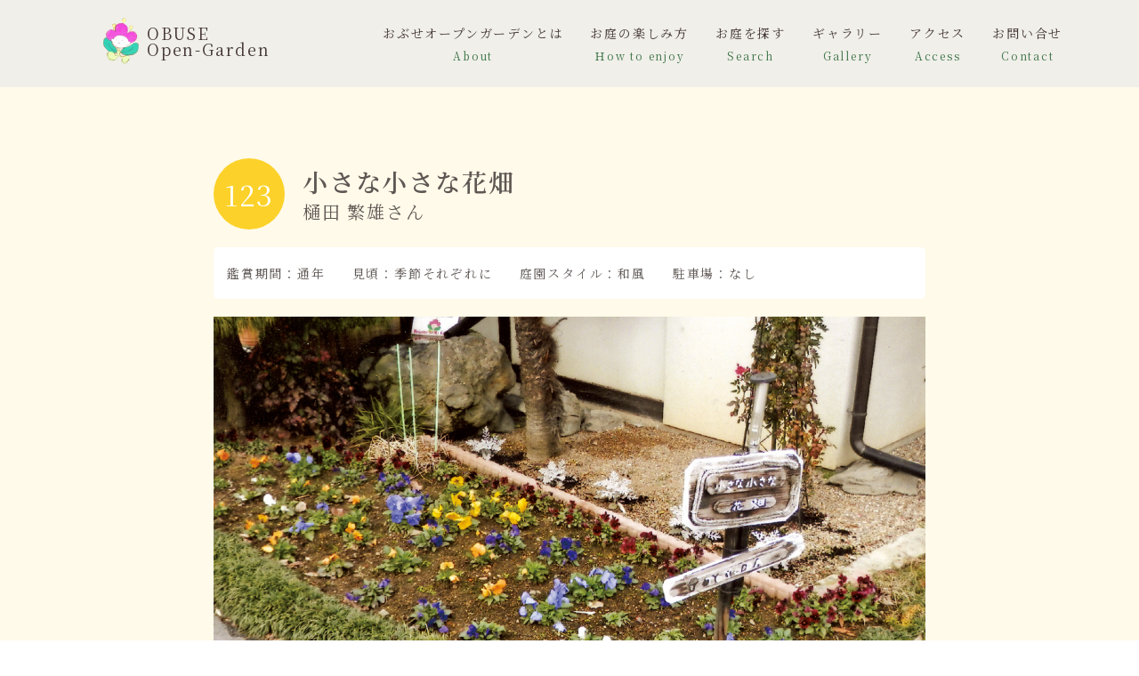

--- FILE ---
content_type: text/html; charset=UTF-8
request_url: https://obuse-opengarden.com/garden/99
body_size: 6943
content:
<!DOCTYPE html>
<html lang="ja" class="no-js no-svg">
    <head>
        <meta charset="UTF-8">
        <link rel="profile" href="http://gmpg.org/xfn/11">
        <meta http-equiv="X-UA-Compatible" content="IE=edge">

        <!-- TITLE -->
        <title>小さな小さな花畑 | おぶせオープンガーデン</title>

        <!-- VIEWPORT -->
        <meta name="viewport" content="width=device-width, initial-scale=1">

        <!-- META -->
        <meta name="description" content="">
        <meta name="keywords" content="" />

        <!-- OGP -->
        <meta property="og:title" content="小さな小さな花畑 | " />
        <meta property="og:url" content="https://obuse-opengarden.com/garden/99" />
        <meta property="og:site_name" content="自分で好きな様にチェーンブロックで石を配置し、赤松・雲竜も自由に型を造り、楽しんでいます。 草花も多少有り、四季それぞれに楽しめます。 お気軽にお立ち寄り下さい。" />
        <meta property="og:description" content="" />
        <meta property="og:image" content="https://obuse-opengarden.com/wp/wp-content/themes/obuse-opengarden-v2/images/common/1200x630.jpg" />
        <meta property="og:type" content="article" />

        <!-- ICON -->
        <link rel="alternate" type="application/rss+xml" title="RSS feed" href="feed/" />
        <link rel="apple-touch-icon" href="https://obuse-opengarden.com/wp/wp-content/themes/obuse-opengarden-v2/images/icon/apple-touch-icon.png" sizes="144x144" />
        <link rel="author" href="author" />
        <link rel="icon" type="image/png" href="https://obuse-opengarden.com/wp/wp-content/themes/obuse-opengarden-v2/images/icon/64x64.png" sizes="64x64" />
        <link rel="shortcut icon" type="image/x-icon" href="https://obuse-opengarden.com/wp/wp-content/themes/obuse-opengarden-v2/images/icon/favicon.ico" sizes="16x16 32x32 64x64" />

        <!-- FONT -->
        <link href="https://fonts.googleapis.com/css?family=Noto+Sans+JP:400,500,600,700|Noto+Serif+JP:400,500,600,700&display=swap&subset=japanese" rel="stylesheet">
		<link href="https://fonts.googleapis.com/css?family=Noto+Serif&display=swap" rel="stylesheet">

        <!-- ETC -->
        <meta name="format-detection" content="telephone=no">
<meta name='robots' content='max-image-preview:large' />
<link rel='dns-prefetch' href='//maps.googleapis.com' />
<link rel='dns-prefetch' href='//code.jquery.com' />
<link rel='dns-prefetch' href='//use.fontawesome.com' />
<script type="text/javascript">
/* <![CDATA[ */
window._wpemojiSettings = {"baseUrl":"https:\/\/s.w.org\/images\/core\/emoji\/15.0.3\/72x72\/","ext":".png","svgUrl":"https:\/\/s.w.org\/images\/core\/emoji\/15.0.3\/svg\/","svgExt":".svg","source":{"concatemoji":"https:\/\/obuse-opengarden.com\/wp\/wp-includes\/js\/wp-emoji-release.min.js?ver=6.5.7"}};
/*! This file is auto-generated */
!function(i,n){var o,s,e;function c(e){try{var t={supportTests:e,timestamp:(new Date).valueOf()};sessionStorage.setItem(o,JSON.stringify(t))}catch(e){}}function p(e,t,n){e.clearRect(0,0,e.canvas.width,e.canvas.height),e.fillText(t,0,0);var t=new Uint32Array(e.getImageData(0,0,e.canvas.width,e.canvas.height).data),r=(e.clearRect(0,0,e.canvas.width,e.canvas.height),e.fillText(n,0,0),new Uint32Array(e.getImageData(0,0,e.canvas.width,e.canvas.height).data));return t.every(function(e,t){return e===r[t]})}function u(e,t,n){switch(t){case"flag":return n(e,"\ud83c\udff3\ufe0f\u200d\u26a7\ufe0f","\ud83c\udff3\ufe0f\u200b\u26a7\ufe0f")?!1:!n(e,"\ud83c\uddfa\ud83c\uddf3","\ud83c\uddfa\u200b\ud83c\uddf3")&&!n(e,"\ud83c\udff4\udb40\udc67\udb40\udc62\udb40\udc65\udb40\udc6e\udb40\udc67\udb40\udc7f","\ud83c\udff4\u200b\udb40\udc67\u200b\udb40\udc62\u200b\udb40\udc65\u200b\udb40\udc6e\u200b\udb40\udc67\u200b\udb40\udc7f");case"emoji":return!n(e,"\ud83d\udc26\u200d\u2b1b","\ud83d\udc26\u200b\u2b1b")}return!1}function f(e,t,n){var r="undefined"!=typeof WorkerGlobalScope&&self instanceof WorkerGlobalScope?new OffscreenCanvas(300,150):i.createElement("canvas"),a=r.getContext("2d",{willReadFrequently:!0}),o=(a.textBaseline="top",a.font="600 32px Arial",{});return e.forEach(function(e){o[e]=t(a,e,n)}),o}function t(e){var t=i.createElement("script");t.src=e,t.defer=!0,i.head.appendChild(t)}"undefined"!=typeof Promise&&(o="wpEmojiSettingsSupports",s=["flag","emoji"],n.supports={everything:!0,everythingExceptFlag:!0},e=new Promise(function(e){i.addEventListener("DOMContentLoaded",e,{once:!0})}),new Promise(function(t){var n=function(){try{var e=JSON.parse(sessionStorage.getItem(o));if("object"==typeof e&&"number"==typeof e.timestamp&&(new Date).valueOf()<e.timestamp+604800&&"object"==typeof e.supportTests)return e.supportTests}catch(e){}return null}();if(!n){if("undefined"!=typeof Worker&&"undefined"!=typeof OffscreenCanvas&&"undefined"!=typeof URL&&URL.createObjectURL&&"undefined"!=typeof Blob)try{var e="postMessage("+f.toString()+"("+[JSON.stringify(s),u.toString(),p.toString()].join(",")+"));",r=new Blob([e],{type:"text/javascript"}),a=new Worker(URL.createObjectURL(r),{name:"wpTestEmojiSupports"});return void(a.onmessage=function(e){c(n=e.data),a.terminate(),t(n)})}catch(e){}c(n=f(s,u,p))}t(n)}).then(function(e){for(var t in e)n.supports[t]=e[t],n.supports.everything=n.supports.everything&&n.supports[t],"flag"!==t&&(n.supports.everythingExceptFlag=n.supports.everythingExceptFlag&&n.supports[t]);n.supports.everythingExceptFlag=n.supports.everythingExceptFlag&&!n.supports.flag,n.DOMReady=!1,n.readyCallback=function(){n.DOMReady=!0}}).then(function(){return e}).then(function(){var e;n.supports.everything||(n.readyCallback(),(e=n.source||{}).concatemoji?t(e.concatemoji):e.wpemoji&&e.twemoji&&(t(e.twemoji),t(e.wpemoji)))}))}((window,document),window._wpemojiSettings);
/* ]]> */
</script>
<style id='wp-emoji-styles-inline-css' type='text/css'>

	img.wp-smiley, img.emoji {
		display: inline !important;
		border: none !important;
		box-shadow: none !important;
		height: 1em !important;
		width: 1em !important;
		margin: 0 0.07em !important;
		vertical-align: -0.1em !important;
		background: none !important;
		padding: 0 !important;
	}
</style>
<link rel='stylesheet' id='wp-block-library-css' href='https://obuse-opengarden.com/wp/wp-includes/css/dist/block-library/style.min.css' type='text/css' media='all' />
<style id='classic-theme-styles-inline-css' type='text/css'>
/*! This file is auto-generated */
.wp-block-button__link{color:#fff;background-color:#32373c;border-radius:9999px;box-shadow:none;text-decoration:none;padding:calc(.667em + 2px) calc(1.333em + 2px);font-size:1.125em}.wp-block-file__button{background:#32373c;color:#fff;text-decoration:none}
</style>
<style id='global-styles-inline-css' type='text/css'>
body{--wp--preset--color--black: #000000;--wp--preset--color--cyan-bluish-gray: #abb8c3;--wp--preset--color--white: #ffffff;--wp--preset--color--pale-pink: #f78da7;--wp--preset--color--vivid-red: #cf2e2e;--wp--preset--color--luminous-vivid-orange: #ff6900;--wp--preset--color--luminous-vivid-amber: #fcb900;--wp--preset--color--light-green-cyan: #7bdcb5;--wp--preset--color--vivid-green-cyan: #00d084;--wp--preset--color--pale-cyan-blue: #8ed1fc;--wp--preset--color--vivid-cyan-blue: #0693e3;--wp--preset--color--vivid-purple: #9b51e0;--wp--preset--gradient--vivid-cyan-blue-to-vivid-purple: linear-gradient(135deg,rgba(6,147,227,1) 0%,rgb(155,81,224) 100%);--wp--preset--gradient--light-green-cyan-to-vivid-green-cyan: linear-gradient(135deg,rgb(122,220,180) 0%,rgb(0,208,130) 100%);--wp--preset--gradient--luminous-vivid-amber-to-luminous-vivid-orange: linear-gradient(135deg,rgba(252,185,0,1) 0%,rgba(255,105,0,1) 100%);--wp--preset--gradient--luminous-vivid-orange-to-vivid-red: linear-gradient(135deg,rgba(255,105,0,1) 0%,rgb(207,46,46) 100%);--wp--preset--gradient--very-light-gray-to-cyan-bluish-gray: linear-gradient(135deg,rgb(238,238,238) 0%,rgb(169,184,195) 100%);--wp--preset--gradient--cool-to-warm-spectrum: linear-gradient(135deg,rgb(74,234,220) 0%,rgb(151,120,209) 20%,rgb(207,42,186) 40%,rgb(238,44,130) 60%,rgb(251,105,98) 80%,rgb(254,248,76) 100%);--wp--preset--gradient--blush-light-purple: linear-gradient(135deg,rgb(255,206,236) 0%,rgb(152,150,240) 100%);--wp--preset--gradient--blush-bordeaux: linear-gradient(135deg,rgb(254,205,165) 0%,rgb(254,45,45) 50%,rgb(107,0,62) 100%);--wp--preset--gradient--luminous-dusk: linear-gradient(135deg,rgb(255,203,112) 0%,rgb(199,81,192) 50%,rgb(65,88,208) 100%);--wp--preset--gradient--pale-ocean: linear-gradient(135deg,rgb(255,245,203) 0%,rgb(182,227,212) 50%,rgb(51,167,181) 100%);--wp--preset--gradient--electric-grass: linear-gradient(135deg,rgb(202,248,128) 0%,rgb(113,206,126) 100%);--wp--preset--gradient--midnight: linear-gradient(135deg,rgb(2,3,129) 0%,rgb(40,116,252) 100%);--wp--preset--font-size--small: 13px;--wp--preset--font-size--medium: 20px;--wp--preset--font-size--large: 36px;--wp--preset--font-size--x-large: 42px;--wp--preset--spacing--20: 0.44rem;--wp--preset--spacing--30: 0.67rem;--wp--preset--spacing--40: 1rem;--wp--preset--spacing--50: 1.5rem;--wp--preset--spacing--60: 2.25rem;--wp--preset--spacing--70: 3.38rem;--wp--preset--spacing--80: 5.06rem;--wp--preset--shadow--natural: 6px 6px 9px rgba(0, 0, 0, 0.2);--wp--preset--shadow--deep: 12px 12px 50px rgba(0, 0, 0, 0.4);--wp--preset--shadow--sharp: 6px 6px 0px rgba(0, 0, 0, 0.2);--wp--preset--shadow--outlined: 6px 6px 0px -3px rgba(255, 255, 255, 1), 6px 6px rgba(0, 0, 0, 1);--wp--preset--shadow--crisp: 6px 6px 0px rgba(0, 0, 0, 1);}:where(.is-layout-flex){gap: 0.5em;}:where(.is-layout-grid){gap: 0.5em;}body .is-layout-flex{display: flex;}body .is-layout-flex{flex-wrap: wrap;align-items: center;}body .is-layout-flex > *{margin: 0;}body .is-layout-grid{display: grid;}body .is-layout-grid > *{margin: 0;}:where(.wp-block-columns.is-layout-flex){gap: 2em;}:where(.wp-block-columns.is-layout-grid){gap: 2em;}:where(.wp-block-post-template.is-layout-flex){gap: 1.25em;}:where(.wp-block-post-template.is-layout-grid){gap: 1.25em;}.has-black-color{color: var(--wp--preset--color--black) !important;}.has-cyan-bluish-gray-color{color: var(--wp--preset--color--cyan-bluish-gray) !important;}.has-white-color{color: var(--wp--preset--color--white) !important;}.has-pale-pink-color{color: var(--wp--preset--color--pale-pink) !important;}.has-vivid-red-color{color: var(--wp--preset--color--vivid-red) !important;}.has-luminous-vivid-orange-color{color: var(--wp--preset--color--luminous-vivid-orange) !important;}.has-luminous-vivid-amber-color{color: var(--wp--preset--color--luminous-vivid-amber) !important;}.has-light-green-cyan-color{color: var(--wp--preset--color--light-green-cyan) !important;}.has-vivid-green-cyan-color{color: var(--wp--preset--color--vivid-green-cyan) !important;}.has-pale-cyan-blue-color{color: var(--wp--preset--color--pale-cyan-blue) !important;}.has-vivid-cyan-blue-color{color: var(--wp--preset--color--vivid-cyan-blue) !important;}.has-vivid-purple-color{color: var(--wp--preset--color--vivid-purple) !important;}.has-black-background-color{background-color: var(--wp--preset--color--black) !important;}.has-cyan-bluish-gray-background-color{background-color: var(--wp--preset--color--cyan-bluish-gray) !important;}.has-white-background-color{background-color: var(--wp--preset--color--white) !important;}.has-pale-pink-background-color{background-color: var(--wp--preset--color--pale-pink) !important;}.has-vivid-red-background-color{background-color: var(--wp--preset--color--vivid-red) !important;}.has-luminous-vivid-orange-background-color{background-color: var(--wp--preset--color--luminous-vivid-orange) !important;}.has-luminous-vivid-amber-background-color{background-color: var(--wp--preset--color--luminous-vivid-amber) !important;}.has-light-green-cyan-background-color{background-color: var(--wp--preset--color--light-green-cyan) !important;}.has-vivid-green-cyan-background-color{background-color: var(--wp--preset--color--vivid-green-cyan) !important;}.has-pale-cyan-blue-background-color{background-color: var(--wp--preset--color--pale-cyan-blue) !important;}.has-vivid-cyan-blue-background-color{background-color: var(--wp--preset--color--vivid-cyan-blue) !important;}.has-vivid-purple-background-color{background-color: var(--wp--preset--color--vivid-purple) !important;}.has-black-border-color{border-color: var(--wp--preset--color--black) !important;}.has-cyan-bluish-gray-border-color{border-color: var(--wp--preset--color--cyan-bluish-gray) !important;}.has-white-border-color{border-color: var(--wp--preset--color--white) !important;}.has-pale-pink-border-color{border-color: var(--wp--preset--color--pale-pink) !important;}.has-vivid-red-border-color{border-color: var(--wp--preset--color--vivid-red) !important;}.has-luminous-vivid-orange-border-color{border-color: var(--wp--preset--color--luminous-vivid-orange) !important;}.has-luminous-vivid-amber-border-color{border-color: var(--wp--preset--color--luminous-vivid-amber) !important;}.has-light-green-cyan-border-color{border-color: var(--wp--preset--color--light-green-cyan) !important;}.has-vivid-green-cyan-border-color{border-color: var(--wp--preset--color--vivid-green-cyan) !important;}.has-pale-cyan-blue-border-color{border-color: var(--wp--preset--color--pale-cyan-blue) !important;}.has-vivid-cyan-blue-border-color{border-color: var(--wp--preset--color--vivid-cyan-blue) !important;}.has-vivid-purple-border-color{border-color: var(--wp--preset--color--vivid-purple) !important;}.has-vivid-cyan-blue-to-vivid-purple-gradient-background{background: var(--wp--preset--gradient--vivid-cyan-blue-to-vivid-purple) !important;}.has-light-green-cyan-to-vivid-green-cyan-gradient-background{background: var(--wp--preset--gradient--light-green-cyan-to-vivid-green-cyan) !important;}.has-luminous-vivid-amber-to-luminous-vivid-orange-gradient-background{background: var(--wp--preset--gradient--luminous-vivid-amber-to-luminous-vivid-orange) !important;}.has-luminous-vivid-orange-to-vivid-red-gradient-background{background: var(--wp--preset--gradient--luminous-vivid-orange-to-vivid-red) !important;}.has-very-light-gray-to-cyan-bluish-gray-gradient-background{background: var(--wp--preset--gradient--very-light-gray-to-cyan-bluish-gray) !important;}.has-cool-to-warm-spectrum-gradient-background{background: var(--wp--preset--gradient--cool-to-warm-spectrum) !important;}.has-blush-light-purple-gradient-background{background: var(--wp--preset--gradient--blush-light-purple) !important;}.has-blush-bordeaux-gradient-background{background: var(--wp--preset--gradient--blush-bordeaux) !important;}.has-luminous-dusk-gradient-background{background: var(--wp--preset--gradient--luminous-dusk) !important;}.has-pale-ocean-gradient-background{background: var(--wp--preset--gradient--pale-ocean) !important;}.has-electric-grass-gradient-background{background: var(--wp--preset--gradient--electric-grass) !important;}.has-midnight-gradient-background{background: var(--wp--preset--gradient--midnight) !important;}.has-small-font-size{font-size: var(--wp--preset--font-size--small) !important;}.has-medium-font-size{font-size: var(--wp--preset--font-size--medium) !important;}.has-large-font-size{font-size: var(--wp--preset--font-size--large) !important;}.has-x-large-font-size{font-size: var(--wp--preset--font-size--x-large) !important;}
.wp-block-navigation a:where(:not(.wp-element-button)){color: inherit;}
:where(.wp-block-post-template.is-layout-flex){gap: 1.25em;}:where(.wp-block-post-template.is-layout-grid){gap: 1.25em;}
:where(.wp-block-columns.is-layout-flex){gap: 2em;}:where(.wp-block-columns.is-layout-grid){gap: 2em;}
.wp-block-pullquote{font-size: 1.5em;line-height: 1.6;}
</style>
<link rel='stylesheet' id='fontawesome-free-css' href='https://use.fontawesome.com/releases/v5.8.1/css/all.css?ver=1769255870' type='text/css' media='all' />
<link rel='stylesheet' id='minified-main-css' href='https://obuse-opengarden.com/wp/wp-content/themes/obuse-opengarden-v2/css/minified-main.css?ver=1769255870' type='text/css' media='all' />
<script type="text/javascript" src="https://obuse-opengarden.com/wp/wp-content/plugins/wp-retina-2x/app/retina.min.js?ver=1712231118" id="wr2x-retinajs-js-js"></script>
<script type="text/javascript" src="https://code.jquery.com/jquery-3.3.1.min.js?ver=3.3.1" id="jquery-js"></script>
<link rel="https://api.w.org/" href="https://obuse-opengarden.com/wp-json/" /><link rel="alternate" type="application/json" href="https://obuse-opengarden.com/wp-json/wp/v2/garden/99" /><link rel="canonical" href="https://obuse-opengarden.com/garden/99" />
<link rel="alternate" type="application/json+oembed" href="https://obuse-opengarden.com/wp-json/oembed/1.0/embed?url=https%3A%2F%2Fobuse-opengarden.com%2Fgarden%2F99" />
<link rel="alternate" type="text/xml+oembed" href="https://obuse-opengarden.com/wp-json/oembed/1.0/embed?url=https%3A%2F%2Fobuse-opengarden.com%2Fgarden%2F99&#038;format=xml" />
<script type="text/javascript">
	window._se_plugin_version = '8.1.9';
</script>
      <!-- Global site tag (gtag.js) - Google Analytics -->
      <script async src="https://www.googletagmanager.com/gtag/js?id=G-0RBVRTXFXG"></script>
      <script>
        window.dataLayer = window.dataLayer || [];
        function gtag(){dataLayer.push(arguments);}
        gtag('js', new Date());

        gtag('config', 'G-0RBVRTXFXG');
      </script>

    </head>
    <body>
        <div class="p-skiplink"><a href="#l-main">このページの本文へ移動する</a></div>
        <div id="l-canvas" class="l-canvas">
            <header class="l-header u-color-bg--mediumgray">                <div class="p-box">
                    <div class="p-box__fixed">
                        <div class="wrap">
                            <h1 class="logo p-logo"><a href="https://obuse-opengarden.com">OBUSE<br />Open-Garden</a></h1>
                            <nav class="navi p-global-navi">
                                <ul class="p-global-navi__items">
                                    <li class="p-global-navi__items__item"><a href="https://obuse-opengarden.com/about"><span class="ja">おぶせオープンガーデンとは</span><span class="en">About</span></a></li>
                                    <li class="p-global-navi__items__item"><a href="https://obuse-opengarden.com/howfun"><span class="ja">お庭の楽しみ方</span><span class="en">Ｈow to enjoy</span></a></li>
                                    <li class="p-global-navi__items__item"><a href="https://obuse-opengarden.com/garden"><span class="ja">お庭を探す</span><span class="en">Search</span></a></li>
                                    <li class="p-global-navi__items__item"><a href="https://obuse-opengarden.com/gallery"><span class="ja">ギャラリー</span><span class="en">Gallery</span></a></li>
                                    <li class="p-global-navi__items__item"><a href="https://obuse-opengarden.com/access"><span class="ja">アクセス</span><span class="en">Access</span></a></li>
                                    <li class="p-global-navi__items__item"><a href="https://obuse-opengarden.com/contact"><span class="ja">お問い合せ</span><span class="en">Contact</span></a></li>
                                </ul>
                            </nav>
                        </div>
                    </div>
                </div>
            </header><!-- /.l-header -->
        <main role="main" id="l-main" class="l-main">
            <div id="page__garden" class="l-main__inner">
                <div class="p-garden p-garden--spring-autumn">
                    <div class="p-box">
                        <div class="p-box__fixed p-box__padding">
                            <div class="u-mw800">
                                <header class="garden-header">
                                    <p class="number">123</p>
                                    <div class="wrap">
                                        <h2 class="heading">小さな小さな花畑</h2>
                                        <p class="owner">樋田 繁雄<span>さん</span></p>
                                    </div>
                                </header>

                                <ul class="meta">
                                    <li class="period">鑑賞期間：通年</li>
                                    <li class="season">見頃：季節それぞれに</li>
                                    <li class="style">庭園スタイル：和風</li>
                                    <li class="parking">駐車場：なし</li>
                                </ul>
                                                              <figure class="image"><img src="https://obuse-opengarden.com/wp/wp-content/uploads/2019/06/123.jpg" data-rjs="https://obuse-opengarden.com/wp/wp-content/uploads/2019/06/123.jpg" /></figure>
                            </div>
                        </div>
                    </div>

                    <section class="p-box">
                        <div class="p-box__fixed p-box__padding--rbl">
                            <div class="u-mw800">
                                <header class="p-header1">
                                    <h2 class="heading-en">Flowers and Plants</h2>
                                    <p class="heading-ja">お庭の花や草木</p>
                                </header>
                                <div class="detail-table">
                                    <dl class="ltr">
                                        <dt class="lth">樹木</dt>
                                        <dd class="ltd">赤松、ウンリュウ、ヒバ、カシ、カシワ、ドウダン、ナンテン、マサキ、つつじ、もみじ、ハナミズキ、ライラック、サザンカ、ニシキギ、赤南天、白南天、お茶の木、さんしゅう、サルスベリ、花モモ</dd>
                                    </dl>
                                    <dl class="ltr">
                                        <dt class="lth">多年草（宿根草）</dt>
                                        <dd class="ltd">福寿草、チューリップ、オモト、芝桜、テッセン、スズラン、スイセン、あやめ、ヒマラヤ雪の下、あじさい、シャクヤク、キボウシ、玉竜</dd>
                                    </dl>
                                    <dl class="ltr">
                                        <dt class="lth">一年草</dt>
                                        <dd class="ltd">パンジー、すみれ　など</dd>
                                    </dl>
                                </div>
                            </div>
                        </div>
                    </section>

                    <section class="p-box">
                        <div class="p-box__fixed p-box__padding--rbl">
                            <div class="u-mw800">
                                <header class="p-header1">
                                    <h2 class="heading-en">Message</h2>
                                    <p class="heading-ja">オーナーからのメッセージ</p>
                                </header>
                                <div class="message"><p>自分で好きな様にチェーンブロックで石を配置し、赤松・雲竜も自由に型を造り、楽しんでいます。<br />
草花も多少有り、四季それぞれに楽しめます。<br />
お気軽にお立ち寄り下さい。</p>
</div>
                            </div>
                        </div>
                    </section>

                    <div class="p-box">
                        <div class="p-box__fixed p-box__padding--rbl">
                            <div class="u-mw800 u-margin--b30">
                                <div class="map u-margin--b30">
                                    <div class="acf-single-map">
                                        <div class="marker" data-lat="36.6931549" data-lng="138.31702259999997" data-url="https://www.google.com/maps?q=36.6931549,138.31702259999997"></div>
                                    </div>
                                </div>
                                <p class="u-align--center u-margin--b0"><a href="https://obuse-opengarden.com/garden?" class="search-button">一覧に戻る</a></p>
                            </div>
                        </div>
                    </div>
                </div>
            </div>
        </main>

            <aside class="p-box p-footer-navi">
                <div class="p-box__fixed p-box__padding--rl">
                    <div class="navi__wrap">
                        <ul class="navi__items">
                            <li class="navi__items__item"><a href="https://obuse-opengarden.com/about">おぶせオープンガーデンとは</a></li>
                            <li class="navi__items__item"><a href="https://obuse-opengarden.com/howfun">お庭の楽しみ方</a></li>
                            <li class="navi__items__item"><a href="https://obuse-opengarden.com/garden">お庭を探す</a></li>
                            <li class="navi__items__item"><a href="https://obuse-opengarden.com/gallery">ギャラリー</a></li>
                            <li class="navi__items__item"><a href="https://obuse-opengarden.com/access">アクセス</a></li>
                            <li class="navi__items__item"><a href="https://obuse-opengarden.com/contact">お問い合せ</a></li>
                        </ul>
                    </div>
                </div>
            </aside>
            <footer class="p-box l-footer">
                <div class="p-box__fixed p-box__padding">
                    <div class="wrap">
                        <div class="about">
                            <h2 class="organizer">小布施町役場 産業振興課</h2>
                            <address>〒381-0297<br />長野県上高井郡小布施町大字小布施1491番地2</address>
                        </div>
                        <div class="map">
                            <p><a href="https://obuse-opengarden.com/pdf/map.pdf?202403" class="p-button p-button--line u-mw300" target="_blank">地図をダウンロード <i class="far fa-file-pdf"></i></a></p>
                        </div>
                    </div>
                    <div class="copyright">&#169; 小布施町</div>
                </div>
            </footer>
        </div><!-- /.l-canvas -->
                    
        <!-- Page Loader -->
        <div id="js-loader" class="p-loader">
            <div class="p-loader__frame"><div class="p-loader__shape"></div></div>
        </div>


        <!-- Drawer -->
        <div id="js-drawer-overlay" class="p-drawer-overlay"></div>
        <div id="js-drawer-trigger" class="p-drawer-trigger">
            <div class="bars">
                <span class="bar"></span><span class="bar"></span><span class="bar"></span><span class="menu">MENU</span>
            </div>
        </div>
            
        <div id="js-drawer-content" class="p-drawer-content">
            <div class="p-drawer-content__inner">
                <ul class="p-drawer-content__navi">
                    <li class="p-drawer-content__navi__item"><a href="https://obuse-opengarden.com/about"><span class="ja">おぶせオープンガーデンとは</span><span class="en">About</span></a></li>
                    <li class="p-drawer-content__navi__item"><a href="https://obuse-opengarden.com/howfun"><span class="ja">お庭の楽しみ方</span><span class="en">Ｈow to enjoy</span></a></li>
                    <li class="p-drawer-content__navi__item"><a href="https://obuse-opengarden.com/garden"><span class="ja">お庭を探す</span><span class="en">Search</span></a></li>
                    <li class="p-drawer-content__navi__item"><a href="https://obuse-opengarden.com/gallery"><span class="ja">ギャラリー</span><span class="en">Gallery</span></a></li>
                    <li class="p-drawer-content__navi__item"><a href="https://obuse-opengarden.com/access"><span class="ja">アクセス</span><span class="en">Access</span></a></li>
                    <li class="p-drawer-content__navi__item"><a href="https://obuse-opengarden.com/contact"><span class="ja">お問い合せ</span><span class="en">Contact</span></a></li>
                </ul>
            </div>
        </div>

<link rel="stylesheet" href="https://obuse-opengarden.com/wp/wp-content/themes/obuse-opengarden-v2/library/slick/slick.css">
<script src="https://obuse-opengarden.com/wp/wp-content/themes/obuse-opengarden-v2/library/slick/slick.min.js" defer="defer"></script>

<script src="https://obuse-opengarden.com/wp/wp-content/themes/obuse-opengarden-v2/library/infinite-scroll.pkgd.min.js" defer="defer"></script>
<script src="https://obuse-opengarden.com/wp/wp-content/themes/obuse-opengarden-v2/library/garden-map.js" defer="defer"></script>
<script src="https://obuse-opengarden.com/wp/wp-content/themes/obuse-opengarden-v2/library/js.cookie.js" defer="defer"></script>
<script src="https://obuse-opengarden.com/wp/wp-content/themes/obuse-opengarden-v2/library/jquery.matchHeight.js" defer="defer"></script>
<script>
$(function(){
  $('.slider').slick({
    autoplay:true,
    fade:true,
    autoplaySpeed:5000,
    slidesToShow:1,
    arrows: false
  });
  $('.slider-thum').slick({
    asNavFor:'.slider',
    focusOnSelect: true,
    arrows: false,
    slidesToShow:5,
  });
});
</script>
<script type="text/javascript" src="https://maps.googleapis.com/maps/api/js?key=AIzaSyCnNgLGATu3xZN9a_N1fmxzDzEXfHVDALY" id="googlemap-js"></script>
<script type="text/javascript" src="https://obuse-opengarden.com/wp/wp-content/themes/obuse-opengarden-v2/js/bundle-main.js?ver=1769255870" id="bundle-js"></script>
    </body>
</html>


--- FILE ---
content_type: text/css
request_url: https://obuse-opengarden.com/wp/wp-content/themes/obuse-opengarden-v2/css/minified-main.css?ver=1769255870
body_size: 14529
content:
@charset "UTF-8";
/*! normalize.css v8.0.1 | MIT License | github.com/necolas/normalize.css */
html {
  line-height: 1.15;
  -webkit-text-size-adjust: 100%
}
details,
main {
  display: block
}
h1 {
  font-size: 2em;
  width: 100%;
}
hr {
  box-sizing: content-box;
  height: 0;
  overflow: visible
}
code,
kbd,
pre,
samp {
  font-family: monospace,monospace;
  font-size: 1em
}
a {
  background-color: transparent;
  outline: 0;
  text-decoration: none;
  color: #5e5754
}
abbr[title] {
  border-bottom: none;
  text-decoration: underline;
  -webkit-text-decoration: underline dotted;
  text-decoration: underline dotted
}
b,
strong {
  font-weight: bolder
}
small {
  font-size: 80%
}
sub,
sup {
  font-size: 75%;
  line-height: 0;
  position: relative;
  vertical-align: baseline
}
sub {
  bottom: -.25em
}
sup {
  top: -.5em
}
img {
  border-style: none;
  width: auto;
  max-width: 100%;
  vertical-align: bottom;
  width: 100%;
  height: auto;
}
button,
input,
optgroup,
select,
textarea {
  font-family: inherit;
  font-size: 100%;
  line-height: 1.15;
  margin: 0
}
button,
input {
  overflow: visible
}
button,
select {
  text-transform: none
}
[type=button],
[type=reset],
[type=submit],
button {
  -webkit-appearance: button
}
[type=button]::-moz-focus-inner,
[type=reset]::-moz-focus-inner,
[type=submit]::-moz-focus-inner,
button::-moz-focus-inner {
  border-style: none;
  padding: 0
}
[type=button]:-moz-focusring,
[type=reset]:-moz-focusring,
[type=submit]:-moz-focusring,
button:-moz-focusring {
  outline: ButtonText dotted 1px
}
fieldset {
  padding: .35em .75em .625em
}
legend {
  box-sizing: border-box;
  color: inherit;
  display: table;
  max-width: 100%;
  padding: 0;
  white-space: normal
}
progress {
  vertical-align: baseline
}
textarea {
  overflow: auto
}
[type=checkbox],
[type=radio] {
  box-sizing: border-box;
  padding: 0
}
[type=number]::-webkit-inner-spin-button,
[type=number]::-webkit-outer-spin-button {
  height: auto
}
[type=search] {
  -webkit-appearance: textfield;
  outline-offset: -2px
}
[type=search]::-webkit-search-decoration {
  -webkit-appearance: none
}
::-webkit-file-upload-button {
  -webkit-appearance: button;
  font: inherit
}
summary {
  display: list-item
}
[hidden],
template {
  display: none
}
@font-face {
  font-family: "Yu Gothic M";
  src: local("Yu Gothic Medium")
}
@font-face {
  font-family: "Yu Gothic M";
  src: local("Yu Gothic Bold");
  font-weight: 700
}
*,
::after,
::before {
  box-sizing: border-box
}
html {
  background-color: #fff;
  -webkit-overflow-scrolling: touch;
  -webkit-text-size-adjust: 100%;
  font-size: 62.5%;
  -webkit-font-feature-settings: "palt";
  font-feature-settings: "palt"
}
body {
  margin: 0;
  font-family: "Noto Serif JP","游明朝体",YuMincho,"游明朝","Yu Mincho","ヒラギノ明朝 ProN W3","Hiragino Mincho ProN W3",HiraMinProN-W3,"ヒラギノ明朝 ProN","Hiragino Mincho ProN","ヒラギノ明朝 Pro","Hiragino Mincho Pro","HGS明朝E","ＭＳ Ｐ明朝","MS PMincho",Georgia,Times,"Times New Roman",serif,"Apple Color Emoji","Segoe UI Emoji","Segoe UI Symbol","Noto Color Emoji";
  overflow-y: scroll
}
h1,
h2,
h3,
h4,
h5,
h6 {
  margin: 0;
  padding: 0;
  font-weight: 400
}
p {
  margin: 0 0 1em
}
figure {
  margin: 0;
  padding: 0
}
figure.image img {
  width: 100%;
  height: auto;
  vertical-align: bottom
}
img[src$=".svg"] {
  width: auto;
  max-width: 100%
}
ol,
ul {
  margin-top: 0;
  list-style-position: inside;
  padding-left: 1.5em
}
::-moz-selection {
  background: #ddd;
  color: #fff
}
::selection {
  background: #ddd;
  color: #fff
}
/*!
 * retinaディスプレイ対応
 */
.p-block {
  margin-bottom: 90px
}
.p-block:last-child {
  margin-bottom: 30px
}
.c-box,
.p-box {
  width: 100%
}
.c-box__fixed,
.p-box__fixed {
  margin-left: auto;
  margin-right: auto
}
@media only screen and (min-width:1060px) {
  .c-box__fixed,
  .p-box__fixed {
    max-width: 1060px
  }
  .c-box__fixed--xl {
    max-width: 1280;
    margin-left: auto;
    margin-right: auto
  }
  .c-box__fixed--lg {
    max-width: 1060;
    margin-left: auto;
    margin-right: auto
  }
  .c-box__fixed--md {
    max-width: 640;
    margin-left: auto;
    margin-right: auto
  }
  .c-box__fixed--sm {
    max-width: 480;
    margin-left: auto;
    margin-right: auto
  }
  .c-box__fixed--xs {
    max-width: 375;
    margin-left: auto;
    margin-right: auto
  }
}
@media only screen and (max-width:479px) {
  .c-box__padding,
  .p-box__padding {
    padding: 20px 6%;
  }
}
@media only screen and (min-width:480px) and (max-width:639px) {
  .c-box__padding,
  .p-box__padding {
    padding: 30px 15px
  }
}
@media only screen and (min-width:640px) {
  .c-box__padding,
  .p-box__padding {
    padding: 60px 30px
  }
}
@media only screen and (max-width:479px) {
  .c-box__padding--rl,
  .p-box__padding--rl {
    padding: 0 10px
  }
}
@media only screen and (min-width:480px) and (max-width:639px) {
  .c-box__padding--rl,
  .p-box__padding--rl {
    padding: 0 15px
  }
}
@media only screen and (min-width:640px) {
  .c-box__padding--rl,
  .p-box__padding--rl {
    padding: 0 30px
  }
}
@media only screen and (max-width:479px) {
  .c-box__padding--tb,
  .p-box__padding--tb {
    padding: 20px 0
  }
}
@media only screen and (min-width:480px) and (max-width:639px) {
  .c-box__padding--tb,
  .p-box__padding--tb {
    padding: 30px 0
  }
}
@media only screen and (min-width:640px) {
  .c-box__padding--tb,
  .p-box__padding--tb {
    padding: 60px 0
  }
}
@media only screen and (max-width:479px) {
  .c-box__padding--trl,
  .p-box__padding--trl {
    padding: 20px 10px 0
  }
}
@media only screen and (min-width:480px) and (max-width:639px) {
  .c-box__padding--trl,
  .p-box__padding--trl {
    padding: 30px 15px 0
  }
}
@media only screen and (min-width:640px) {
  .c-box__padding--trl,
  .p-box__padding--trl {
    padding: 60px 30px 0
  }
}
@media only screen and (max-width:479px) {
  .c-box__padding--rbl,
  .p-box__padding--rbl {
    padding: 0 10px 20px
  }
}
@media only screen and (min-width:480px) and (max-width:639px) {
  .c-box__padding--rbl,
  .p-box__padding--rbl {
    padding: 0 15px 30px
  }
}
@media only screen and (min-width:640px) {
  .c-box__padding--rbl,
  .p-box__padding--rbl {
    padding: 0 30px 60px
  }
}
@media only screen and (max-width:479px) {
  .c-box__padding--t,
  .p-box__padding--t {
    padding: 20px 0 0
  }
}
@media only screen and (min-width:480px) and (max-width:639px) {
  .c-box__padding--t,
  .p-box__padding--t {
    padding: 30px 0 0
  }
}
@media only screen and (min-width:640px) {
  .c-box__padding--t,
  .p-box__padding--t {
    padding: 60px 0 0
  }
}
@media only screen and (max-width:479px) {
  .c-box__padding--r,
  .p-box__padding--r {
    padding: 0 10px 0 0
  }
}
@media only screen and (min-width:480px) and (max-width:639px) {
  .c-box__padding--r,
  .p-box__padding--r {
    padding: 0 15px 0 0
  }
}
@media only screen and (min-width:640px) {
  .c-box__padding--r,
  .p-box__padding--r {
    padding: 0 30px 0 0
  }
}
@media only screen and (max-width:479px) {
  .c-box__padding--b,
  .p-box__padding--b {
    padding: 0 0 20px
  }
}
@media only screen and (min-width:480px) and (max-width:639px) {
  .c-box__padding--b,
  .p-box__padding--b {
    padding: 0 0 30px
  }
}
@media only screen and (min-width:640px) {
  .c-box__padding--b,
  .p-box__padding--b {
    padding: 0 0 60px
  }
}
@media only screen and (max-width:479px) {
  .c-box__padding--l,
  .p-box__padding--l {
    padding: 0 0 0 10px
  }
}
@media only screen and (min-width:480px) and (max-width:639px) {
  .c-box__padding--l,
  .p-box__padding--l {
    padding: 0 0 0 15px
  }
}
@media only screen and (min-width:640px) {
  .c-box__padding--l,
  .p-box__padding--l {
    padding: 0 0 0 30px
  }
}
.c-button,
.p-button,
.p-garden--autumn .search-button,
.p-garden--spring .search-button,
.p-garden--spring-autumn .search-button,
.p-garden--summer .search-button {
  margin: 0;
  padding: 0;
  position: relative;
  display: inline-block;
  overflow: hidden;
  border: none;
  text-decoration: none;
  cursor: pointer
}
.c-column {
  position: relative
}
.c-form__input-text,
.p-form input[type=email],
.p-form input[type=number],
.p-form input[type=password],
.p-form input[type=tel],
.p-form input[type=text] {
  margin-top: 1px;
  margin-bottom: 1px;
  padding: .5em;
  box-shadow: 0 0 .3em rgba(0,0,0,.1) inset;
  border: 1px solid #ccc;
  border-radius: 2px;
  cursor: pointer
}
.c-form__input-text::-webkit-input-placeholder,
.p-form input[type=email]::-webkit-input-placeholder,
.p-form input[type=number]::-webkit-input-placeholder,
.p-form input[type=password]::-webkit-input-placeholder,
.p-form input[type=tel]::-webkit-input-placeholder,
.p-form input[type=text]::-webkit-input-placeholder {
  color: #ccc
}
.c-form__input-text::-moz-placeholder,
.p-form input[type=email]::-moz-placeholder,
.p-form input[type=number]::-moz-placeholder,
.p-form input[type=password]::-moz-placeholder,
.p-form input[type=tel]::-moz-placeholder,
.p-form input[type=text]::-moz-placeholder {
  color: #ccc
}
.c-form__input-text::-ms-input-placeholder,
.p-form input[type=email]::-ms-input-placeholder,
.p-form input[type=number]::-ms-input-placeholder,
.p-form input[type=password]::-ms-input-placeholder,
.p-form input[type=tel]::-ms-input-placeholder,
.p-form input[type=text]::-ms-input-placeholder {
  color: #ccc
}
.c-form__input-text::placeholder,
.p-form input[type=email]::placeholder,
.p-form input[type=number]::placeholder,
.p-form input[type=password]::placeholder,
.p-form input[type=tel]::placeholder,
.p-form input[type=text]::placeholder {
  color: #ccc
}
.c-form__input-file,
.p-contact-form input[type=file],
.p-form input[type=file] {
  position: relative
}
.c-form__input-checkbox,
.c-form__input-radio,
.p-contact-form input[type=checkbox],
.p-contact-form input[type=radio],
.p-form input[type=checkbox],
.p-form input[type=radio] {
  position: relative;
  cursor: pointer;
  display: inline-block;
  margin-right: .3em
}
input[type=radio].decorated-radio {
  display: none
}
input[type=radio].decorated-radio + label {
  cursor: pointer;
  position: relative;
  display: inline-block;
  padding-top: 2px;
  padding-bottom: 2px;
  padding-left: 20px
}
input[type=radio].decorated-radio + label::before {
  position: absolute;
  left: 0;
  top: 50%;
  content: "";
  width: 16px;
  height: 16px;
  border-radius: 50%;
  border: 1px solid #ccc;
  box-shadow: 0 0 .3em rgba(0,0,0,.1) inset;
  -webkit-transform: translate3d(0,-50%,0);
  transform: translate3d(0,-50%,0)
}
input[type=radio].decorated-radio:checked + label::after {
  position: absolute;
  left: 2px;
  top: 50%;
  content: "";
  width: 12px;
  height: 12px;
  border-radius: 50%;
  background: #3b99fc;
  -webkit-transform: translate3d(0,-50%,0);
  transform: translate3d(0,-50%,0)
}
label.decorated-radio {
  cursor: pointer;
  position: relative;
  display: inline-block;
  padding-top: 2px;
  padding-bottom: 2px;
  padding-left: 20px
}
label.decorated-radio::before {
  position: absolute;
  left: 0;
  top: 50%;
  content: "";
  width: 16px;
  height: 16px;
  border-radius: 50%;
  border: 1px solid #ccc;
  box-shadow: 0 0 .3em rgba(0,0,0,.1) inset;
  -webkit-transform: translate3d(0,-50%,0);
  transform: translate3d(0,-50%,0)
}
label.decorated-radio.is-checked::after {
  position: absolute;
  left: 2px;
  top: 50%;
  content: "";
  width: 12px;
  height: 12px;
  border-radius: 50%;
  background: #3b99fc;
  -webkit-transform: translate3d(0,-50%,0);
  transform: translate3d(0,-50%,0)
}
input[type=checkbox].decorated-checkbox,
label.decorated-radio input[type=radio] {
  display: none
}
input[type=checkbox].decorated-checkbox + label {
  cursor: pointer;
  position: relative;
  display: inline-block;
  padding-top: 2px;
  padding-bottom: 2px;
  padding-left: 20px
}
input[type=checkbox].decorated-checkbox + label::before {
  position: absolute;
  left: 0;
  top: 50%;
  content: "";
  width: 16px;
  height: 16px;
  border: 1px solid #ccc;
  border-radius: 2px;
  box-shadow: 0 0 .3em rgba(0,0,0,.1) inset;
  -webkit-transform: translate3d(0,-50%,0);
  transform: translate3d(0,-50%,0)
}
input[type=checkbox].decorated-checkbox:checked + label::after {
  position: absolute;
  left: 0;
  top: 50%;
  content: "";
  width: 16px;
  height: 12px;
  border-bottom: 4px solid #3b99fc;
  border-left: 4px solid #3b99fc;
  -webkit-transform: translate3d(0,-80%,0) rotateZ(-45deg);
  transform: translate3d(0,-80%,0) rotateZ(-45deg)
}
label.decorated-checkbox {
  cursor: pointer;
  position: relative;
  display: inline-block;
  padding-top: 2px;
  padding-bottom: 2px;
  padding-left: 20px
}
label.decorated-checkbox::before {
  position: absolute;
  left: 0;
  top: 50%;
  content: "";
  width: 16px;
  height: 16px;
  border: 1px solid #ccc;
  box-shadow: 0 0 .3em rgba(0,0,0,.1) inset;
  -webkit-transform: translate3d(0,-50%,0);
  transform: translate3d(0,-50%,0)
}
label.decorated-checkbox.is-checked::after {
  position: absolute;
  left: 0;
  top: 50%;
  content: "";
  width: 16px;
  height: 12px;
  border-bottom: 4px solid #3b99fc;
  border-left: 4px solid #3b99fc;
  -webkit-transform: translate3d(0,-80%,0) rotateZ(-45deg);
  transform: translate3d(0,-80%,0) rotateZ(-45deg)
}
label.decorated-checkbox input[type=checkbox] {
  display: none
}
.c-form__textarea,
.p-form textarea {
  width: 100%;
  padding: .5em;
  min-height: 10em;
  box-shadow: 0 0 .3em rgba(0,0,0,.1) inset;
  border: 1px solid #ccc;
  border-radius: 2px;
  cursor: pointer
}
.c-form__textarea::-webkit-input-placeholder,
.p-form textarea::-webkit-input-placeholder {
  color: #ccc
}
.c-form__textarea::-moz-placeholder,
.p-form textarea::-moz-placeholder {
  color: #ccc
}
.c-form__textarea::-ms-input-placeholder,
.p-form textarea::-ms-input-placeholder {
  color: #ccc
}
.c-form__textarea::placeholder,
.p-form textarea::placeholder {
  color: #ccc
}
.c-form__select,
.p-contact-form select,
.p-form select {
  position: relative;
  -webkit-appearance: none;
  appearance: none;
  padding: .5em 1em .5em .5em;
  box-shadow: 0 0 .3em rgba(0,0,0,.1) inset;
  border-radius: 2px;
  border: 1px solid #ccc;
  cursor: pointer;
  max-width: 100%;
  background-color: #fff;
  background-image: url("data:image/svg+xml;charset=US-ASCII,%3Csvg%20xmlns%3D%22http%3A%2F%2Fwww.w3.org%2F2000%2Fsvg%22%20width%3D%22292.4%22%20height%3D%22292.4%22%3E%3Cpath%20fill%3D%22%23333333%22%20d%3D%22M287%2069.4a17.6%2017.6%200%200%200-13-5.4H18.4c-5%200-9.3%201.8-12.9%205.4A17.6%2017.6%200%200%200%200%2082.2c0%205%201.8%209.3%205.4%2012.9l128%20127.9c3.6%203.6%207.8%205.4%2012.8%205.4s9.2-1.8%2012.8-5.4L287%2095c3.5-3.5%205.4-7.8%205.4-12.8%200-5-1.9-9.2-5.5-12.8z%22%2F%3E%3C%2Fsvg%3E");
  background-repeat: no-repeat;
  background-position: right .7em top 50%;
  background-size: .65em auto;
  -moz-appearance: none;
  text-indent: .01px;
  text-overflow: ''
}
.c-form__select::-ms-expand,
.p-contact-form select::-ms-expand,
.p-form select::-ms-expand {
  display: none
}
.c-header,
.c-heading,
.p-404-header,
.p-404-heading,
.p-header1,
.p-header2,
.p-page-header,
.p-page-header1,
.p-page-heading,
.p-section-header,
.p-section-heading,
.p-widget-header,
.p-widget-heading {
  position: relative
}
#page__about .place-table,
.c-multi-table,
.c-table,
.p-multi-table,
.p-table {
  border-collapse: collapse;
  border-spacing: 0
}
@media only screen and (max-width:639px) {
  #page__about .place-table,
  .c-multi-table,
  .p-multi-table {
    display: block
  }
  #page__about .place-table thead,
  .c-multi-table thead,
  .p-multi-table thead {
    display: none
  }
  #page__about .place-table tbody,
  .c-multi-table tbody,
  .p-multi-table tbody {
    display: block
  }
  #page__about .place-table tbody td,
  .c-multi-table tbody td,
  .p-multi-table tbody td {
    position: relative;
    clear: left
  }
  #page__about .place-table tbody td::before,
  .c-multi-table tbody td::before,
  .p-multi-table tbody td::before {
    position: absolute;
    left: 0;
    top: 0;
    display: block;
    content: attr(data-label)
  }
  #page__about .place-table td,
  #page__about .place-table tfoot,
  #page__about .place-table th,
  #page__about .place-table tr,
  .c-multi-table td,
  .c-multi-table tfoot,
  .c-multi-table th,
  .c-multi-table tr,
  .p-multi-table td,
  .p-multi-table tfoot,
  .p-multi-table th,
  .p-multi-table tr {
    display: block
  }
}
.c-single-table,
.p-single-table {
  border-collapse: collapse;
  border-spacing: 0
}
@media only screen and (max-width:479px) {
  .c-single-table,
  .p-single-table {
    display: block
  }
  .c-single-table thead,
  .p-single-table thead {
    display: none
  }
  .c-single-table tbody,
  .c-single-table td,
  .c-single-table tfoot,
  .c-single-table th,
  .c-single-table tr,
  .p-single-table tbody,
  .p-single-table td,
  .p-single-table tfoot,
  .p-single-table th,
  .p-single-table tr {
    display: block
  }
}
.c-dl-table,
.p-form-table,
.p-garden .detail-table {
  width: 100%
}
.c-dl-table dd,
.c-dl-table dl,
.c-dl-table dt,
.p-form-table dd,
.p-form-table dl,
.p-form-table dt,
.p-garden .detail-table dd,
.p-garden .detail-table dl,
.p-garden .detail-table dt {
  margin: 0;
  padding: 0
}
@media only screen and (min-width:480px) {
  .c-dl-table .ltr,
  .p-form-table .ltr,
  .p-garden .detail-table .ltr {
    display: flex;
    table-layout: auto
  }
  .c-dl-table .lth,
  .p-form-table .lth,
  .p-garden .detail-table .lth {
    flex-grow: 0;
    flex-shrink: 0;
    flex-basis: 33%
  }
  .c-dl-table .ltd,
  .p-form-table .ltd,
  .p-garden .detail-table .ltd {
    flex-grow: 1;
    flex-shrink: 1;
    flex-basis: 67%
  }
}
.p-archive {
  margin: 0 0 15px;
  padding: 0;
  list-style: none;
  border-top: 1px solid #eee
}
.p-archive__item__link {
  display: flex;
  align-items: center;
  padding-top: 32px;
  padding-bottom: 32px;
  border-bottom: 1px solid #b3b3b3
}
.p-archive__item__link .image {
  flex-grow: 0;
  flex-shrink: 0;
  flex-basis: 15%;
  border: 1px solid #000
}
.p-archive__item__link .date {
  flex-grow: 0;
  flex-shrink: 0;
  flex-basis: 15%;
  font-family: Constantia;
  text-align: center
}
.p-archive__item__link .title {
  flex-grow: 1;
  flex-shrink: 1;
  flex-basis: 70%
}
#js-back-to-top {
  margin: 0;
  padding: 0;
  position: fixed;
  bottom: 0;
  right: 0;
  z-index: 500
}
.p-back-to-top {
  margin: 0;
  padding: 0;
  position: relative;
  display: block;
  line-height: 1;
  width: 50px;
  height: 50px;
  background: #000;
  color: #000;
  text-indent: -9999px
}
.p-back-to-top::after {
  content: '';
  display: block;
  position: absolute;
  left: 50%;
  top: 50%;
  width: 6px;
  height: 8px;
  border-right: 8px solid transparent;
  border-bottom: 8px solid #fff;
  border-left: 8px solid transparent;
  -webkit-transform: translate3d(-50%,-50%,0);
  transform: translate3d(-50%,-50%,0)
}
@media only screen and (min-width:1060px) {
  .p-box__fixed {
    max-width: 1060px
  }
  .p-box__fixed--xl {
    max-width: 1280px;
    margin-left: auto;
    margin-right: auto
  }
  .p-box__fixed--lg {
    max-width: 1060px;
    margin-left: auto;
    margin-right: auto
  }
  .p-box__fixed--md {
    max-width: 640px;
    margin-left: auto;
    margin-right: auto
  }
  .p-box__fixed--sm {
    max-width: 480px;
    margin-left: auto;
    margin-right: auto
  }
  .p-box__fixed--xs {
    max-width: 375px;
    margin-left: auto;
    margin-right: auto
  }
}
.p-button {
  margin: 2px auto;
  border-radius: 6px;
  text-align: center;
  color: #fff;
  line-height: 2;
  display: block;
  width: 100%;
  max-width: 300px;
  transition: .3s;
  padding: 15px 20px
}
.p-button:hover {
  opacity: .85
}
.p-button:disabled {
  opacity: .5;
  cursor: auto
}
.p-button--darkgreen {
  background: #3c7348;
  text-align: center;
  color: #fff
}
.p-button--darkgreen::after {
  position: absolute;
  top: 50%;
  right: 15px;
  content: "→";
  -webkit-transform: translate3D(0,-50%,0);
  transform: translate3D(0,-50%,0)
}
.p-button--green {
  background: #3c7348;
  text-align: center;
  color: #fff
}
.p-button--green::after {
  position: absolute;
  top: 50%;
  right: 15px;
  content: "→";
  -webkit-transform: translate3D(0,-50%,0);
  transform: translate3D(0,-50%,0)
}
.p-button--line {
  border: 1px solid #fff;
  text-align: center;
  color: #fff
}
.p-button--line::after {
  position: absolute;
  top: 50%;
  right: 15px;
  content: "→";
  -webkit-transform: translate3D(0,-50%,0);
  transform: translate3D(0,-50%,0)
}
.p-button--search {
  background: #3c7348;
  text-align: center;
  color: #fff
}
.p-button--search::after {
  position: absolute;
  top: 50%;
  right: 15px;
  content: "\f002";
  -webkit-transform: translate3D(0,-50%,0);
  transform: translate3D(0,-50%,0);
  font-family: "Font Awesome 5 Free";
  font-weight: 900
}
.p-button--form {
  background: #3c7348;
  text-align: center;
  color: #fff;
  max-width: 300px;
  width: 49%
}
.p-button--form::after {
  position: absolute;
  top: 50%;
  right: 15px;
  content: "→";
  -webkit-transform: translate3D(0,-50%,0);
  transform: translate3D(0,-50%,0)
}
.p-column3::after,
.p-column3::before {
  content: " ";
  display: table
}
.p-column3::after {
  clear: both
}
.p-column3__item {
  margin-bottom: 20px
}
.p-column3__item .image {
  margin-bottom: 20px
}
.p-column3__item .title {
  margin-bottom: 10px;
  font-size: 2rem;
  text-align: center;
  font-weight: 600;
  color: #463939;
}
.js-indicator--lg .p-column3__item .title {
  font-size: 2.4rem
}
.js-indicator--sm .p-column3__item .title {
  font-size: 1.6rem
}
.p-column3__item .text {
  margin-bottom: 25px
}
.p-copy1 {
  margin: 0;
  padding: 0;
  text-align: center;
  line-height: 1.5;
  font-weight: 500;
  letter-spacing: 2px;
  color: #463939;
}
@media only screen and (max-width:479px) {
  .p-copy1 {
    margin-bottom: 20px;
    font-size: 2rem
  }
  .js-indicator--lg .p-copy1 {
    font-size: 2.4rem
  }
  .js-indicator--sm .p-copy1 {
    font-size: 1.6rem
  }
}
@media only screen and (min-width:480px) and (max-width:639px) {
  .p-column3__item {
    float: left;
    width: 50%
  }
  .p-column3__item:nth-child(2n+0) {
    padding-left: 20px;
    padding-right: 0
  }
  .p-column3__item:nth-child(2n+1) {
    clear: left;
    padding-left: 0;
    padding-right: 20px
  }
  .p-copy1 {
    margin-bottom: 25px;
    font-size: 2.2rem
  }
  .js-indicator--lg .p-copy1 {
    font-size: 2.64rem
  }
  .js-indicator--sm .p-copy1 {
    font-size: 1.76rem
  }
}
@media only screen and (min-width:640px) {
  .p-column3__item {
    float: left;
    width: 33.33333%
  }
  .p-column3__item:nth-child(3n+2) {
    padding-left: 16.66667px;
    padding-right: 16.66667px
  }
  .p-column3__item:nth-child(3n+0) {
    padding-left: 33.33333px;
    padding-right: 0
  }
  .p-column3__item:nth-child(3n+1) {
    clear: left;
    padding-left: 0;
    padding-right: 33.33333px
  }
  #search .p-column3 {
    display: flex;
    justify-content: center;
  }
  #search .p-column3__item {
    float: left;
    width: 45%;
  }
  .p-copy1 {
    margin-bottom: 30px;
    font-size: 2.4rem
  }
  .js-indicator--lg .p-copy1 {
    font-size: 2.88rem
  }
  .js-indicator--sm .p-copy1 {
    font-size: 1.92rem
  }
}
.p-drawer-trigger {
  font-family: "Noto Serif JP","游明朝体",YuMincho,"游明朝","Yu Mincho","ヒラギノ明朝 ProN W3","Hiragino Mincho ProN W3",HiraMinProN-W3,"ヒラギノ明朝 ProN","Hiragino Mincho ProN","ヒラギノ明朝 Pro","Hiragino Mincho Pro","HGS明朝E","ＭＳ Ｐ明朝","MS PMincho",Georgia,Times,"Times New Roman",serif,"Apple Color Emoji","Segoe UI Emoji","Segoe UI Symbol","Noto Color Emoji";
  position: fixed;
  right: 10px;
  z-index: 1900;
  top: 20px;
  transition: .3s
}
.p-drawer-trigger .bars {
  position: relative;
  background: 0 0;
  width: 39px;
  height: 43px;
  cursor: pointer;
  overflow: hidden
}
.p-drawer-trigger .bars .bar {
  position: absolute;
  left: 7px;
  display: block;
  width: 25px;
  height: 1px;
  transition: .3s;
  background: #000;
  border-radius: 4px
}
.p-drawer-trigger .bars .bar:nth-of-type(1) {
  top: 7px
}
.p-drawer-trigger .bars .bar:nth-of-type(2) {
  top: 15px
}
.p-drawer-trigger .bars .bar:nth-of-type(3) {
  top: 23px
}
.p-drawer-trigger .bars .menu {
  position: absolute;
  display: block;
  width: 100%;
  left: 0;
  top: 31px;
  color: #000;
  text-align: center;
  font-size: .8rem
}
.js-indicator--lg .p-drawer-trigger .bars .menu {
  font-size: .96rem
}
.js-indicator--sm .p-drawer-trigger .bars .menu {
  font-size: .64rem
}
.p-drawer-overlay {
  transition: .4s cubic-bezier(.75,0,0,.75)
}
.p-drawer-content {
  font-family: "Noto Serif JP","游明朝体",YuMincho,"游明朝","Yu Mincho","ヒラギノ明朝 ProN W3","Hiragino Mincho ProN W3",HiraMinProN-W3,"ヒラギノ明朝 ProN","Hiragino Mincho ProN","ヒラギノ明朝 Pro","Hiragino Mincho Pro","HGS明朝E","ＭＳ Ｐ明朝","MS PMincho",Georgia,Times,"Times New Roman",serif,"Apple Color Emoji","Segoe UI Emoji","Segoe UI Symbol","Noto Color Emoji";
  font-size: 2rem;
  position: fixed;
  top: 0;
  right: -100%;
  width: 100%;
  height: 100%;
  background: #3c7348;
  z-index: 1800;
  overflow-y: auto;
  transition: .4s cubic-bezier(.75,0,0,.75);
  transition-timing-function: cubic-bezier(.75,0,0,.75)
}
.js-indicator--lg .p-drawer-content {
  font-size: 2.4rem
}
.js-indicator--sm .p-drawer-content {
  font-size: 1.6rem
}
.p-drawer-content__inner {
  padding: 60px 20px 20px;
  width: 100%;
  height: 100%
}
.p-drawer-content__navi {
  margin: 0;
  padding: 0;
  list-style: none
}
.p-drawer-content__navi__item {
  position: relative;
  border-bottom: 1px solid rgba(255,255,255,.25)
}
.p-drawer-content__navi__item a {
  color: #fff;
  display: block;
  padding: 30px 0;
  text-align: center;
  text-decoration: none
}
.p-drawer-content__navi__item a .ja {
  display: block;
  margin-bottom: 10px;
  font-size: 2rem
}
.js-indicator--lg .p-drawer-content__navi__item a .ja {
  font-size: 2.4rem
}
.js-indicator--sm .p-drawer-content__navi__item a .ja {
  font-size: 1.6rem
}
.p-drawer-content__navi__item a .en {
  display: block;
  font-size: 1.4rem
}
.js-indicator--lg .p-drawer-content__navi__item a .en {
  font-size: 1.68rem
}
.js-indicator--sm .p-drawer-content__navi__item a .en {
  font-size: 1.12rem
}
.js-drawer--is-opened .p-drawer-trigger .bars .bar {
  background: #fff
}
.js-drawer--is-opened .p-drawer-trigger .bars .bar:nth-of-type(1) {
  -webkit-transform: rotate(45deg);
  transform: rotate(45deg);
  top: 15px
}
.js-drawer--is-opened .p-drawer-trigger .bars .bar:nth-of-type(2) {
  -webkit-transform: translate(100px,0);
  transform: translate(100px,0)
}
.js-drawer--is-opened .p-drawer-trigger .bars .bar:nth-of-type(3) {
  -webkit-transform: rotate(-45deg);
  transform: rotate(-45deg);
  top: 15px
}
.js-drawer--is-opened .p-drawer-trigger .menu {
  color: #fff
}
.js-drawer--is-opened .p-drawer-overlay {
  cursor: pointer;
  position: fixed;
  left: 0;
  top: 0;
  width: 100%;
  height: 100%;
  background: #000;
  opacity: .5;
  z-index: 1700
}
.js-drawer--is-opened .p-drawer-content {
  right: 0
}
.p-footer-navi {
  background: #3c7348;
  text-indent: center
}
@media only screen and (max-width:639px) {
  .p-footer-navi {
    display: none
  }
}
.p-footer-navi ul {
  margin: 0;
  padding: 0;
  list-style: none;
  display: flex;
  justify-content: center
}
.p-footer-navi ul li {
  flex-grow: 1;
  flex-shrink: 1;
  flex-basis: auto
}
.p-footer-navi ul li a {
  display: block;
  color: #fff;
  text-align: center
}
@media only screen and (min-width:640px) and (max-width:1059px) {
  .p-footer-navi {
    padding-top: 20px;
    padding-bottom: 20px
  }
  .p-footer-navi ul li a {
    padding-right: 5px;
    padding-left: 5px;
    font-size: 1.2rem
  }
  .js-indicator--lg .p-footer-navi ul li a {
    font-size: 1.44rem
  }
  .js-indicator--sm .p-footer-navi ul li a {
    font-size: .96rem
  }
}
@media only screen and (min-width:1060px) {
  .p-drawer-trigger {
    display: none
  }
  .p-footer-navi {
    padding-top: 30px;
    padding-bottom: 30px
  }
  .p-footer-navi ul li a {
    padding-right: 15px;
    padding-left: 15px
  }
}
.p-contact-form input[type=email],
.p-contact-form input[type=number],
.p-contact-form input[type=password],
.p-contact-form input[type=tel],
.p-contact-form input[type=text] {
  border: 1px solid #84a588;
  height: 3em;
  line-height: 3em;
  padding-left: .5em;
  padding-right: .5em
}
.p-contact-form input[type=email]::-webkit-input-placeholder,
.p-contact-form input[type=number]::-webkit-input-placeholder,
.p-contact-form input[type=password]::-webkit-input-placeholder,
.p-contact-form input[type=tel]::-webkit-input-placeholder,
.p-contact-form input[type=text]::-webkit-input-placeholder {
  color: #ccc
}
.p-contact-form input[type=email]::-moz-placeholder,
.p-contact-form input[type=number]::-moz-placeholder,
.p-contact-form input[type=password]::-moz-placeholder,
.p-contact-form input[type=tel]::-moz-placeholder,
.p-contact-form input[type=text]::-moz-placeholder {
  color: #ccc
}
.p-contact-form input[type=email]::-ms-input-placeholder,
.p-contact-form input[type=number]::-ms-input-placeholder,
.p-contact-form input[type=password]::-ms-input-placeholder,
.p-contact-form input[type=tel]::-ms-input-placeholder,
.p-contact-form input[type=text]::-ms-input-placeholder {
  color: #ccc
}
.p-contact-form input[type=email]::placeholder,
.p-contact-form input[type=number]::placeholder,
.p-contact-form input[type=password]::placeholder,
.p-contact-form input[type=tel]::placeholder,
.p-contact-form input[type=text]::placeholder {
  color: #ccc
}
.p-contact-form textarea {
  width: 100%;
  border: 1px solid #84a588;
  height: 3em;
  line-height: 2em;
  padding-left: .5em;
  padding-right: .5em;
  min-height: 10em;
	background-repeat: 
}
.p-contact-form textarea::-webkit-input-placeholder {
  color: #ccc
}
.p-contact-form textarea::-moz-placeholder {
  color: #ccc
}
.p-contact-form textarea::-ms-input-placeholder {
  color: #ccc
}
.p-contact-form textarea::placeholder {
  color: #ccc
}
.p-contact-form label {
  cursor: pointer
}
.p-contact-form__actions {
  margin: 0;
  padding: 0;
  list-style: none;
  width: 100%;
  text-align: center
}
.p-form label {
  cursor: pointer
}
@-moz-document url-prefix() {
  .p-contact-form select,
  .p-form select {
    padding: .25em 1em .25em .25em!important
  }
}
.p-form__actions {
  margin: 0;
  padding: 0;
  list-style: none;
  display: flex;
  justify-content: center
}
.mw_wp_form_input .p-form__actions {
  display: block;
}
.p-form__actions li {
  width: 100%;
  padding: 0 5px
}
.p-form__actions br {
	display: none;
}
.mw_wp_form_confirm .p-button  {
	margin: 2px 5px;
}
.p-garden .garden-header {
  position: relative;
  display: flex;
  padding: 20px 0;
  justify-content: start;
  align-items: center
}
.p-garden .garden-header .number {
  margin: 0;
  padding: 0;
  flex-grow: 0;
  flex-shrink: 0;
  color: #fff;
  background: #999;
  border-radius: 50%;
  text-align: center
}
@media only screen and (max-width:479px) {
  .js-drawer--is-opened .p-drawer-content {
    width: 100%
  }
  .p-garden .garden-header .number {
    flex-basis: 60px;
    width: 60px;
    height: 60px;
    line-height: 60px;
    font-size: 2.4rem
  }
  .js-indicator--lg .p-garden .garden-header .number {
    font-size: 2.88rem
  }
  .js-indicator--sm .p-garden .garden-header .number {
    font-size: 1.92rem
  }
}
@media only screen and (min-width:480px) and (max-width:639px) {
  .js-drawer--is-opened .p-drawer-content {
    width: 75%
  }
  .p-garden .garden-header .number {
    flex-basis: 70px;
    width: 70px;
    height: 70px;
    line-height: 70px;
    font-size: 2.7rem
  }
  .js-indicator--lg .p-garden .garden-header .number {
    font-size: 3.24rem
  }
  .js-indicator--sm .p-garden .garden-header .number {
    font-size: 2.16rem
  }
}
@media only screen and (min-width:640px) {
  .js-drawer--is-opened .p-drawer-content {
    width: 50%
  }
  .p-garden .garden-header .number {
    flex-basis: 80px;
    width: 80px;
    height: 80px;
    line-height: 80px;
    font-size: 3.2rem
  }
  .js-indicator--lg .p-garden .garden-header .number {
    font-size: 3.84rem
  }
  .js-indicator--sm .p-garden .garden-header .number {
    font-size: 2.56rem
  }
}
.p-garden .garden-header .wrap {
  flex: 1
}
.p-garden .garden-header .heading {
  margin: 0;
  padding: 0 0 0 20px;
  font-size: 2.8rem;
  line-height: 1.4;
  font-weight: 600
}
.js-indicator--lg .p-garden .garden-header .heading {
  font-size: 3.36rem
}
.js-indicator--sm .p-garden .garden-header .heading {
  font-size: 2.24rem
}
@media only screen and (max-width:479px) {
  .p-garden .garden-header .heading {
    font-size: 2rem;
    padding-left: 10px
  }
  .js-indicator--lg .p-garden .garden-header .heading {
    font-size: 2.4rem
  }
  .js-indicator--sm .p-garden .garden-header .heading {
    font-size: 1.6rem
  }
}
@media only screen and (min-width:480px) and (max-width:639px) {
  .p-garden .garden-header .heading {
    font-size: 2.4rem;
    padding-left: 15px
  }
  .js-indicator--lg .p-garden .garden-header .heading {
    font-size: 2.88rem
  }
  .js-indicator--sm .p-garden .garden-header .heading {
    font-size: 1.92rem
  }
}
@media only screen and (min-width:640px) {
  .p-garden .garden-header .heading {
    font-size: 2.8rem;
    padding-left: 20px
  }
  .js-indicator--lg .p-garden .garden-header .heading {
    font-size: 3.36rem
  }
  .js-indicator--sm .p-garden .garden-header .heading {
    font-size: 2.24rem
  }
}
.p-garden .garden-header .owner {
  margin: 0;
  padding: 0;
  line-height: 1.4
}
@media only screen and (max-width:479px) {
  .p-garden .garden-header .owner {
    font-size: 1.6rem;
    padding-left: 10px
  }
  .js-indicator--lg .p-garden .garden-header .owner {
    font-size: 1.92rem
  }
  .js-indicator--sm .p-garden .garden-header .owner {
    font-size: 1.28rem
  }
}
@media only screen and (min-width:480px) and (max-width:639px) {
  .p-garden .garden-header .owner {
    font-size: 1.8rem;
    padding-left: 15px
  }
  .js-indicator--lg .p-garden .garden-header .owner {
    font-size: 2.16rem
  }
  .js-indicator--sm .p-garden .garden-header .owner {
    font-size: 1.44rem
  }
}
.p-garden .meta {
  margin: 0 0 20px;
  padding: 0;
  list-style: none;
  background: #fff;
  border-radius: 5px
}
@media only screen and (max-width:639px) {
  .p-garden .meta {
    padding: 15px
  }
  .p-garden .meta li:not(:last-child) {
    margin-bottom: 10px
  }
  .p-global-navi {
    display: none
  }
}
@media only screen and (min-width:640px) {
  .p-garden .garden-header .owner {
    font-size: 2rem;
    padding-left: 20px
  }
  .js-indicator--lg .p-garden .garden-header .owner {
    font-size: 2.4rem
  }
  .js-indicator--sm .p-garden .garden-header .owner {
    font-size: 1.6rem
  }
  .p-garden .meta {
    display: flex;
    justify-content: start
  }
  .p-garden .meta li {
    padding: 15px
  }
}
.p-garden .detail-table {
  width: 100%
}
@media only screen and (min-width:480px) {
  .p-garden .detail-table .ltr {
    width: 100%
  }
  .p-garden .detail-table .lth {
    flex-grow: 0;
    flex-shrink: 0;
    flex-basis: 25%;
    border-bottom: 1px solid #fff;
    padding: 10px;
    color: #fff
  }
  .p-garden .detail-table .ltd {
    flex-grow: 1;
    flex-shrink: 1;
    flex-basis: 75%;
    padding: 10px;
    background: #fff
  }
}
.p-garden .message {
  border-radius: 5px;
  background: #fff
}
.p-garden .message p {
  margin: 0;
  padding: 0
}
@media only screen and (max-width:479px) {
  .p-garden .detail-table {
    margin-bottom: 20px
  }
  .p-garden .detail-table .ltr {
    width: 100%;
    margin-bottom: 10px
  }
  .p-garden .detail-table .lth {
    padding: 10px;
    color: #fff
  }
  .p-garden .detail-table .ltd {
    padding: 10px;
    background: #fff
  }
  .p-garden .message {
    padding: 20px
  }
}
@media only screen and (min-width:480px) and (max-width:639px) {
  .p-garden .message {
    padding: 30px
  }
}
@media only screen and (min-width:640px) {
  .p-garden .message {
    padding: 40px
  }
}
.p-garden--spring {
  background: #fde9ed
}
.p-garden--spring .garden-header .number {
  background: #f48c9f!important
}
@media only screen and (max-width:479px) {
  .p-garden--spring .detail-table .lth {
    background: #f48c9f
  }
}
@media only screen and (min-width:480px) {
  .p-garden--spring .detail-table .lth {
    background: #f48c9f
  }
  .p-garden--spring .detail-table .ltd {
    border-bottom: 1px solid #fde9ed
  }
}
.p-garden--spring .search-button {
  margin: 2px auto;
  border-radius: 6px;
  line-height: 2;
  display: block;
  width: 100%;
  max-width: 300px;
  border: 1px solid #f48c9f;
  text-align: center;
  color: #fff;
  background: #f48c9f;
  padding: 15px 20px
}
.p-garden--spring .search-button:hover {
  opacity: .85
}
.p-garden--spring .search-button:disabled {
  opacity: .5;
  cursor: auto
}
.p-garden--summer {
  background: #e0eefa
}
.p-garden--summer .garden-header .number {
  background: #63a8e7!important
}
@media only screen and (max-width:479px) {
  .p-garden--summer .detail-table .lth {
    background: #63a8e7
  }
}
@media only screen and (min-width:480px) {
  .p-garden--summer .detail-table .lth {
    background: #63a8e7
  }
  .p-garden--summer .detail-table .ltd {
    border-bottom: 1px solid #e0eefa
  }
}
.p-garden--summer .search-button {
  margin: 2px auto;
  border-radius: 6px;
  line-height: 2;
  display: block;
  width: 100%;
  max-width: 300px;
  border: 1px solid #63a8e7;
  text-align: center;
  color: #fff;
  background: #63a8e7;
  padding: 15px 20px
}
.p-garden--summer .search-button:hover {
  opacity: .85
}
.p-garden--summer .search-button:disabled {
  opacity: .5;
  cursor: auto
}
.p-garden--autumn {
  background: #f5eee3
}
.p-garden--autumn .garden-header .number {
  background: #cfa972!important
}
@media only screen and (max-width:479px) {
  .p-garden--autumn .detail-table .lth {
    background: #cfa972
  }
}
@media only screen and (min-width:480px) {
  .p-garden--autumn .detail-table .lth {
    background: #cfa972
  }
  .p-garden--autumn .detail-table .ltd {
    border-bottom: 1px solid #f5eee3
  }
}
.p-garden--autumn .search-button {
  margin: 2px auto;
  border-radius: 6px;
  line-height: 2;
  display: block;
  width: 100%;
  max-width: 300px;
  border: 1px solid #cfa972;
  text-align: center;
  color: #fff;
  background: #cfa972;
  padding: 15px 20px
}
.p-garden--autumn .search-button:hover {
  opacity: .85
}
.p-garden--autumn .search-button:disabled {
  opacity: .5;
  cursor: auto
}
.p-garden--spring-autumn {
  background: #fffae9
}
.p-garden--spring-autumn .garden-header .number {
  background: #fcd22a!important
}
.p-garden--spring-autumn .search-button {
  margin: 2px auto;
  border-radius: 6px;
  line-height: 2;
  display: block;
  width: 100%;
  max-width: 300px;
  border: 1px solid #fcd22a;
  text-align: center;
  color: #fff;
  background: #fcd22a;
  padding: 15px 20px
}
.p-garden--spring-autumn .search-button:hover {
  opacity: .85
}
.p-garden--spring-autumn .search-button:disabled {
  opacity: .5;
  cursor: auto
}
.p-global-navi__items {
  margin: 0;
  padding: 0;
  list-style: none;
  display: flex;
  width: 100%
}
.p-global-navi__items__item {
  flex-grow: 1;
  flex-shrink: 0;
  flex-basis: auto;
  text-align: center
}
.p-global-navi__items__item a {
  text-decoration: none;
  display: block;
  padding: 3px 15px;
  color: #fff;
  transition: .3s
}
.p-global-navi__items__item a .ja {
  font-size: 1.4rem;
  display: block;
  color: #463939
}
.js-indicator--lg .p-global-navi__items__item a .ja {
  font-size: 1.68rem
}
.js-indicator--sm .p-global-navi__items__item a .ja {
  font-size: 1.12rem
}
.p-global-navi__items__item a .en {
  font-size: 1.2rem;
  display: block;
  color: #3c7348
}
.js-indicator--lg .p-global-navi__items__item a .en {
  font-size: 1.44rem
}
.js-indicator--sm .p-global-navi__items__item a .en {
  font-size: .96rem
}
.p-global-navi__items__item a.active,
.p-global-navi__items__item a:hover {
  color: #000;
  background: #fff
}
.p-404-header,
.p-page-header {
  padding: 3em 0;
  text-align: center;
  background-color: #eee
}
.p-section-header {
  padding: 2em 0;
  text-align: center
}
.p-widget-header {
  margin-bottom: 15px;
  border-bottom: 1px solid #000
}
.p-page-header1 {
  position: relative;
  display: table;
  width: 100%;
  background-image: url(../images/common/keyvisual1@2x.jpg);
  background-size: cover;
  background-repeat: no-repeat;
  background-position: center center
}
.p-page-header1--about {
  background-image: url(../images/about/keyvisual1@2x.jpg)
}
.p-page-header1--garden {
  background-image: url(../images/garden/keyvisual1@2x.jpg)
}
.p-page-header1--howfun {
  background-image: url(../images/howfun/keyvisual1@2x.jpg)
}
.p-page-header1--access {
  background-image: url(../images/access/keyvisual1@2x.jpg)
}
.p-page-header1--contact {
  background-image: url(../images/contact/keyvisual1@2x.jpg)
}
.p-page-header1__inner {
  margin: 0;
  padding: 0;
  display: table-cell;
  vertical-align: middle;
  width: 100%;
  color: #fff
}
.p-page-header1__inner .text-ja {
  text-align: center;
  margin: 0 0 15px;
  padding: 0;
  text-shadow: rgba(0,0,0,.6) 1px 1px 10px,rgba(0,0,0,.6) -1px 1px 10px,rgba(0,0,0,.6) 1px -1px 10px,rgba(0,0,0,.6) -1px -1px 10px;
  line-height: 1.2;
  letter-spacing: 3px
}
@media only screen and (max-width:479px) {
  .p-garden--spring-autumn .detail-table .lth {
    background: #fcd22a
  }
  .p-page-header1 {
    height: 220px;
    min-height: 220px
  }
  .p-page-header1__inner .text-ja {
    font-size: 2.8rem
  }
  .js-indicator--lg .p-page-header1__inner .text-ja {
    font-size: 3.36rem
  }
  .js-indicator--sm .p-page-header1__inner .text-ja {
    font-size: 2.24rem
  }
}
@media only screen and (min-width:480px) and (max-width:639px) {
  .p-page-header1 {
    height: 260px;
    min-height: 260px
  }
  .p-page-header1__inner .text-ja {
    font-size: 3.4rem
  }
  .js-indicator--lg .p-page-header1__inner .text-ja {
    font-size: 4.08rem
  }
  .js-indicator--sm .p-page-header1__inner .text-ja {
    font-size: 2.72rem
  }
}
@media only screen and (min-width:640px) {
  .p-page-header1 {
    height: 300px;
    min-height: 300px
  }
  .p-page-header1__inner .text-ja {
    font-size: 4rem
  }
  .js-indicator--lg .p-page-header1__inner .text-ja {
    font-size: 4.8rem
  }
  .js-indicator--sm .p-page-header1__inner .text-ja {
    font-size: 3.2rem
  }
}
.p-page-header1__inner .text-en {
  text-align: center;
  margin: 0;
  padding: 0;
  text-shadow: rgba(0,0,0,.6) 1px 1px 10px,rgba(0,0,0,.6) -1px 1px 10px,rgba(0,0,0,.6) 1px -1px 10px,rgba(0,0,0,.6) -1px -1px 10px;
  line-height: 1.2;
  letter-spacing: 3px
}
@media only screen and (max-width:479px) {
  .p-page-header1__inner .text-en {
    font-size: 2.2rem
  }
  .js-indicator--lg .p-page-header1__inner .text-en {
    font-size: 2.64rem
  }
  .js-indicator--sm .p-page-header1__inner .text-en {
    font-size: 1.76rem
  }
  .p-header1 {
    margin-bottom: 25px
  }
}
@media only screen and (min-width:480px) and (max-width:639px) {
  .p-page-header1__inner .text-en {
    font-size: 2.6rem
  }
  .js-indicator--lg .p-page-header1__inner .text-en {
    font-size: 3.12rem
  }
  .js-indicator--sm .p-page-header1__inner .text-en {
    font-size: 2.08rem
  }
  .p-header1 {
    margin-bottom: 35px
  }
}
@media only screen and (min-width:640px) {
  .p-page-header1__inner .text-en {
    font-size: 3rem
  }
  .js-indicator--lg .p-page-header1__inner .text-en {
    font-size: 3.6rem
  }
  .js-indicator--sm .p-page-header1__inner .text-en {
    font-size: 2.4rem
  }
  .p-header1 {
    margin-bottom: 50px
  }
}
.p-header1 .heading-en {
  font-family: 'Noto Serif', serif;
  margin: 0;
  padding: 0;
  text-align: center;
  color: #463939;
  letter-spacing: 4px
}
@media only screen and (max-width:479px) {
  .p-header1 .heading-en {
    font-size: 2.6rem;
    line-height: 1.6;
    margin-bottom: 5px
  }
  .js-indicator--lg .p-header1 .heading-en {
    font-size: 3.12rem
  }
  .js-indicator--sm .p-header1 .heading-en {
    font-size: 2.08rem
  }
}
@media only screen and (min-width:480px) and (max-width:639px) {
  .p-header1 .heading-en {
    font-size: 2.8rem;
    line-height: 1.8;
    margin-bottom: 5px
  }
  .js-indicator--lg .p-header1 .heading-en {
    font-size: 3.36rem
  }
  .js-indicator--sm .p-header1 .heading-en {
    font-size: 2.24rem
  }
}
@media only screen and (min-width:640px) {
  .p-header1 .heading-en {
    font-size: 3.2rem
  }
  .js-indicator--lg .p-header1 .heading-en {
    font-size: 3.84rem
  }
  .js-indicator--sm .p-header1 .heading-en {
    font-size: 2.56rem
  }
}
.p-header1 .heading-ja {
  margin: 0;
  padding: 0;
  text-align: center;
  color: #3c7348;
  letter-spacing: 2px
}
@media only screen and (max-width:479px) {
  .p-header1 .heading-ja {
    font-size: 1.4rem
  }
  .js-indicator--lg .p-header1 .heading-ja {
    font-size: 1.68rem
  }
  .js-indicator--sm .p-header1 .heading-ja {
    font-size: 1.12rem
  }
  .p-header2 {
    margin-bottom: 35px
  }
}
@media only screen and (min-width:480px) and (max-width:639px) {
  .p-header1 .heading-ja {
    font-size: 1.5rem
  }
  .js-indicator--lg .p-header1 .heading-ja {
    font-size: 1.8rem
  }
  .js-indicator--sm .p-header1 .heading-ja {
    font-size: 1.2rem
  }
  .p-header2 {
    margin-bottom: 40px
  }
}
@media only screen and (min-width:640px) {
  .p-header1 .heading-ja {
    font-size: 1.6rem
  }
  .js-indicator--lg .p-header1 .heading-ja {
    font-size: 1.92rem
  }
  .js-indicator--sm .p-header1 .heading-ja {
    font-size: 1.28rem
  }
  .p-header2 {
    margin-bottom: 45px
  }
}
.p-header2 .heading-en {
  margin: 0;
  padding: 0;
  text-align: center;
  color: #463939;
  letter-spacing: 4px;
  font-weight: 600
}
@media only screen and (max-width:479px) {
  .p-header2 .heading-en {
    font-size: 2rem;
    line-height: 1.6;
    margin-bottom: 5px
  }
  .js-indicator--lg .p-header2 .heading-en {
    font-size: 2.4rem
  }
  .js-indicator--sm .p-header2 .heading-en {
    font-size: 1.6rem
  }
}
@media only screen and (min-width:480px) and (max-width:639px) {
  .p-header2 .heading-en {
    font-size: 2.2rem;
    line-height: 1.8;
    margin-bottom: 5px
  }
  .js-indicator--lg .p-header2 .heading-en {
    font-size: 2.64rem
  }
  .js-indicator--sm .p-header2 .heading-en {
    font-size: 1.76rem
  }
}
@media only screen and (min-width:640px) {
  .p-header2 .heading-en {
    font-size: 2.4rem
  }
  .js-indicator--lg .p-header2 .heading-en {
    font-size: 2.88rem
  }
  .js-indicator--sm .p-header2 .heading-en {
    font-size: 1.92rem
  }
}
.p-header2 .heading-ja {
  margin: 0;
  padding: 0;
  text-align: center;
  color: #3c7348;
  letter-spacing: 2px
}
@media only screen and (max-width:479px) {
  .p-header2 .heading-ja {
    font-size: 1.6rem
  }
  .js-indicator--lg .p-header2 .heading-ja {
    font-size: 1.92rem
  }
  .js-indicator--sm .p-header2 .heading-ja {
    font-size: 1.28rem
  }
  .p-keyvisual .slick-slider figure {
    min-height: 240px
  }
}
@media only screen and (min-width:480px) and (max-width:639px) {
  .p-header2 .heading-ja {
    font-size: 1.7rem
  }
  .js-indicator--lg .p-header2 .heading-ja {
    font-size: 2.04rem
  }
  .js-indicator--sm .p-header2 .heading-ja {
    font-size: 1.36rem
  }
}
@media only screen and (min-width:640px) {
  .p-header2 .heading-ja {
    font-size: 1.8rem
  }
  .js-indicator--lg .p-header2 .heading-ja {
    font-size: 2.16rem
  }
  .js-indicator--sm .p-header2 .heading-ja {
    font-size: 1.44rem
  }
}
.p-404-heading {
  margin: 0;
  padding: 0;
  font-size: 3rem
}
.js-indicator--lg .p-404-heading {
  font-size: 3.6rem
}
.js-indicator--sm .p-404-heading {
  font-size: 2.4rem
}
.p-page-heading {
  margin: 0;
  padding: 0;
  font-size: 3rem
}
.js-indicator--lg .p-page-heading {
  font-size: 3.6rem
}
.js-indicator--sm .p-page-heading {
  font-size: 2.4rem
}
.p-section-heading {
  margin: 0;
  padding: 0;
  font-size: 2rem
}
.js-indicator--lg .p-section-heading {
  font-size: 2.4rem
}
.js-indicator--sm .p-section-heading {
  font-size: 1.6rem
}
.p-widget-heading {
  margin: 0;
  padding: 0
}
.p-keyvisual .slick-slider figure {
  background-size: cover;
  background-repeat: no-repeat;
  background-position: center center
}
.p-keyvisual .slick-slider figure img {
  display: none
}
.p-keyvisual .slick-slider__wrap {
  position: relative;
  width: 100%
}
.p-keyvisual .slick-slider__copy {
  margin: 0;
  padding: 0;
  position: absolute;
  left: 0;
  top: 50%;
  width: 100%;
  z-index: 100;
  color: #fff;
  -webkit-transform: translate3d(0,-50%,0);
  transform: translate3d(0,-50%,0)
}
.p-keyvisual .slick-slider__copy .text-ja {
  margin: 0;
  padding: 0;
  text-shadow: rgba(0,0,0,.6) 1px 1px 10px,rgba(0,0,0,.6) -1px 1px 10px,rgba(0,0,0,.6) 1px -1px 10px,rgba(0,0,0,.6) -1px -1px 10px;
  line-height: 1.2;
  letter-spacing: 3px
}
@media only screen and (max-width:479px) {
  .p-keyvisual .slick-slider__copy .text-ja {
    margin-bottom: 30px;
    font-size: 2.5rem
  }
  .js-indicator--lg .p-keyvisual .slick-slider__copy .text-ja {
    font-size: 3rem
  }
  .js-indicator--sm .p-keyvisual .slick-slider__copy .text-ja {
    font-size: 2rem
  }
}
@media only screen and (min-width:480px) and (max-width:639px) {
  .p-keyvisual .slick-slider figure {
    min-height: 370px
  }
  .p-keyvisual .slick-slider__copy .text-ja {
    margin-bottom: 40px;
    font-size: 4rem
  }
  .js-indicator--lg .p-keyvisual .slick-slider__copy .text-ja {
    font-size: 4.8rem
  }
  .js-indicator--sm .p-keyvisual .slick-slider__copy .text-ja {
    font-size: 3.2rem
  }
}
@media only screen and (min-width:640px) {
  .p-keyvisual .slick-slider figure {
    min-height: 500px
  }
  .p-keyvisual .slick-slider__copy .text-ja {
    margin-bottom: 50px;
    font-size: 5.5rem
  }
  .js-indicator--lg .p-keyvisual .slick-slider__copy .text-ja {
    font-size: 6.6rem
  }
  .js-indicator--sm .p-keyvisual .slick-slider__copy .text-ja {
    font-size: 4.4rem
  }
}
@media only screen and (max-width:1059px) {
  .p-keyvisual .slick-slider__copy .text-ja {
    padding-left: 6%;
  }
}
.p-keyvisual .slick-slider__copy .text-en {
  margin: 0;
  padding: 0;
  text-shadow: rgba(0,0,0,.6) 1px 1px 10px,rgba(0,0,0,.6) -1px 1px 10px,rgba(0,0,0,.6) 1px -1px 10px,rgba(0,0,0,.6) -1px -1px 10px;
  line-height: 1.2;
  letter-spacing: 3px
}
@media only screen and (max-width:479px) {
  .p-keyvisual .slick-slider__copy .text-en {
    font-size: 2rem
  }
  .js-indicator--lg .p-keyvisual .slick-slider__copy .text-en {
    font-size: 2.4rem
  }
  .js-indicator--sm .p-keyvisual .slick-slider__copy .text-en {
    font-size: 1.6rem
  }
  .p-search-conditions .conditions {
    padding: 20px
  }
}
@media only screen and (min-width:480px) and (max-width:639px) {
  .p-keyvisual .slick-slider__copy .text-en {
    font-size: 2.3rem
  }
  .js-indicator--lg .p-keyvisual .slick-slider__copy .text-en {
    font-size: 2.76rem
  }
  .js-indicator--sm .p-keyvisual .slick-slider__copy .text-en {
    font-size: 1.84rem
  }
}
@media only screen and (min-width:640px) {
  .p-keyvisual .slick-slider__copy .text-en {
    font-size: 2.7rem
  }
  .js-indicator--lg .p-keyvisual .slick-slider__copy .text-en {
    font-size: 3.24rem
  }
  .js-indicator--sm .p-keyvisual .slick-slider__copy .text-en {
    font-size: 2.16rem
  }
}
@media only screen and (max-width:1279px) {
  .p-keyvisual .slick-slider__copy .text-en {
    padding-left: 6%;
  }
}
.p-keyvisual .slick-slider .slick-prev {
  left: 5px;
  z-index: 10;
  width: 36px;
  height: 36px
}
.p-keyvisual .slick-slider .slick-next {
  right: 5px;
  z-index: 10;
  width: 36px;
  height: 36px
}
.p-keyvisual .slick-slider .slick-prev::before {
  font-family: FontAwesome;
  content: "\f053";
  color: #fff;
  font-size: 36px
}
.p-keyvisual .slick-slider .slick-next::before {
  font-family: FontAwesome;
  content: "\f054";
  color: #fff;
  font-size: 36px
}
.p-letsgo .heading-ja {
  letter-spacing: 2px;
  /*font-size: 3.2rem;*/
  text-align: center;
  line-height: 1.8;
  font-weight: 600;
  font-size: 2rem;
}
.js-indicator--lg .p-letsgo .heading-ja {
  font-size: 3.84rem
}
.js-indicator--sm .p-letsgo .heading-ja {
  font-size: 2.56rem
}
.p-letsgo .heading-en {
  margin-bottom: 25px;
  letter-spacing: 2px;
  font-size: 1.8rem;
  color: #3c7348;
  text-align: center;
  line-height: 1.6
}
.js-indicator--lg .p-letsgo .heading-en {
  font-size: 2.16rem
}
.js-indicator--sm .p-letsgo .heading-en {
  font-size: 1.44rem
}
.p-logo a {
  display: block;
  padding-left: 50px;
  background-image: url(../images/common/logo@2x.png);
  background-size: 42px 52px;
  background-repeat: no-repeat;
  background-position: left center;
  line-height: 1;
  font-family: "Noto Serif JP","游明朝体",YuMincho,"游明朝","Yu Mincho","ヒラギノ明朝 ProN W3","Hiragino Mincho ProN W3",HiraMinProN-W3,"ヒラギノ明朝 ProN","Hiragino Mincho ProN","ヒラギノ明朝 Pro","Hiragino Mincho Pro","HGS明朝E","ＭＳ Ｐ明朝","MS PMincho",Georgia,Times,"Times New Roman",serif,"Apple Color Emoji","Segoe UI Emoji","Segoe UI Symbol","Noto Color Emoji";
  text-decoration: none;
  min-height: 52px;
  padding-top: 8px;
  padding-bottom: 8px;
  color: #463939
}
.p-loader {
  background: #fff;
  height: 100%;
  left: 0;
  position: fixed;
  top: 0;
  width: 100%;
  z-index: 3000
}
.p-loader.loaded {
  -webkit-animation-name: loaded;
  animation-name: loaded;
  -webkit-animation-duration: 1s;
  animation-duration: 1s;
  -webkit-animation-delay: .5s;
  animation-delay: .5s;
  -webkit-animation-timing-function: ease;
  animation-timing-function: ease;
  -webkit-animation-iteration-count: 1;
  animation-iteration-count: 1;
  -webkit-animation-direction: normal;
  animation-direction: normal;
  -webkit-animation-fill-mode: forwards;
  animation-fill-mode: forwards
}
.p-loader__frame {
  position: absolute;
  top: 50%;
  left: 50%;
  width: 80px;
  height: 80px;
  -webkit-transform: translate3d(-50%,-50%,0);
  transform: translate3d(-50%,-50%,0);
  background-color: #eee;
  border-radius: 50%
}
.p-loader__frame::before {
  position: absolute;
  content: "";
  width: 72px;
  height: 72px;
  background-color: #fff;
  border-radius: 50%;
  top: 50%;
  left: 50%;
  -webkit-transform: translate3d(-50%,-50%,0);
  transform: translate3d(-50%,-50%,0)
}
.p-loader__shape {
  border-top: 4px solid transparent;
  border-right: 4px solid transparent;
  border-bottom: 4px solid transparent;
  border-left: 4px solid #ccc;
  border-radius: 50%;
  width: 80px;
  height: 80px;
  -webkit-animation: 1s linear infinite loading_circle;
  animation: 1s linear infinite loading_circle
}
@-webkit-keyframes loaded {
  0% {
    opacity: 1
  }
  100% {
    opacity: 0
  }
}
@keyframes loaded {
  0% {
    opacity: 1
  }
  100% {
    opacity: 0
  }
}
@-webkit-keyframes loading_circle {
  0% {
    -webkit-transform: rotate(0);
    transform: rotate(0)
  }
  100% {
    -webkit-transform: rotate(360deg);
    transform: rotate(360deg)
  }
}
@keyframes loading_circle {
  0% {
    -webkit-transform: rotate(0);
    transform: rotate(0)
  }
  100% {
    -webkit-transform: rotate(360deg);
    transform: rotate(360deg)
  }
}
.p-pagination {
  font-size: 1.6rem
}
.js-indicator--lg .p-pagination {
  font-size: 1.92rem
}
.js-indicator--sm .p-pagination {
  font-size: 1.28rem
}
.p-pagination ul.page-numbers {
  margin: 0;
  padding: 0;
  list-style: none;
  display: flex;
  justify-content: start;
  flex-wrap: wrap
}
.p-pagination ul.page-numbers li {
  flex-basis: 60px;
  width: 60px;
  margin-bottom: 10px
}
.p-pagination ul.page-numbers li .page-numbers:not(.prev):not(.next) {
  display: block;
  height: 50px;
  width: 50px;
  background: #fff;
  line-height: 48px;
  text-align: center;
  border: 1px solid #000;
  cursor: pointer;
  color: #000;
  text-decoration: none;
  transition: .3s
}
.p-pagination ul.page-numbers li .page-numbers:not(.prev):not(.next).current,
.p-pagination ul.page-numbers li .page-numbers:not(.prev):not(.next):hover {
  background: #000;
  color: #fff
}
.p-pagination ul.page-numbers li .page-numbers.next,
.p-pagination ul.page-numbers li .page-numbers.prev {
  display: block;
  height: 50px;
  width: 50px;
  line-height: 48px;
  text-align: center;
  border: 1px solid transparent;
  cursor: pointer;
  color: #000;
  text-decoration: none;
  transition: .3s
}
.p-pankuzu {
  margin: 0;
  padding: 5px 0;
  list-style: none;
  font-size: 1.4rem
}
.p-pankuzu::after,
.p-pankuzu::before {
  content: " ";
  display: table
}
.p-pankuzu::after {
  clear: both
}
.js-indicator--lg .p-pankuzu {
  font-size: 1.68rem
}
.js-indicator--sm .p-pankuzu {
  font-size: 1.12rem
}
.p-pankuzu__item {
  float: left;
  margin-right: 10px;
  position: relative
}
.p-pankuzu__item a {
  display: block;
  padding-right: 12px
}
.p-pankuzu__item:not(:last-child)::after {
  position: absolute;
  right: 0;
  top: 50%;
  content: "";
  width: 5px;
  height: 5px;
  border-top: 1px solid #000;
  border-right: 1px solid #000;
  -webkit-transform: translate3d(0,-50%,0) rotateZ(45deg);
  transform: translate3d(0,-50%,0) rotateZ(45deg)
}
.p-prevnext {
  font-size: 1.4rem
}
.p-prevnext::after,
.p-prevnext::before {
  content: " ";
  display: table
}
.p-prevnext::after {
  clear: both
}
.js-indicator--lg .p-prevnext {
  font-size: 1.68rem
}
.js-indicator--sm .p-prevnext {
  font-size: 1.12rem
}
.p-prevnext .prev {
  float: left
}
.p-prevnext .next {
  float: right
}
.p-prevnext a {
  display: block;
  height: 50px;
  min-width: 50px;
  padding-right: 1em;
  padding-left: 1em;
  background: #fff;
  line-height: 48px;
  text-align: center;
  border: 1px solid #000;
  cursor: pointer;
  color: #000;
  text-decoration: none;
  transition: .3s
}
.p-prevnext a.current,
.p-prevnext a:hover {
  background: #000;
  color: #fff
}
.p-search-conditions {
  margin-bottom: 50px
}
.p-search-conditions .conditions {
  border: 1px solid #3c7348;
  border-radius: 10px;
  background: #ccd6c9;
  margin-bottom: 25px
}
@media only screen and (min-width:480px) and (max-width:639px) {
  .p-letsgo .heading-ja {
    font-size: 2.5rem;
  }
  .p-search-conditions .conditions {
    padding: 30px
  }
  .p-search-results .results .result {
    float: left;
    width: 50%
  }
  .p-search-results .results .result:nth-child(2n+0) {
    padding-left: 10px;
    padding-right: 0
  }
  .p-search-results .results .result:nth-child(2n+1) {
    clear: left;
    padding-left: 0;
    padding-right: 10px
  }
}
.p-search-conditions .conditions::after,
.p-search-conditions .conditions::before {
  content: " ";
  display: table
}
.p-search-conditions .conditions::after {
  clear: both
}
.p-search-conditions .conditions .condition {
  margin: 0;
  padding: 0
}
.p-search-conditions .conditions .condition:not(:last-child) {
  margin-bottom: 30px
}
.p-search-conditions .conditions .condition dt {
  margin: 0;
  padding: 0;
  font-size: 1.6rem;
  font-weight: 700
}
.js-indicator--lg .p-search-conditions .conditions .condition dt {
  font-size: 1.92rem
}
.js-indicator--sm .p-search-conditions .conditions .condition dt {
  font-size: 1.28rem
}
.p-search-conditions .conditions .condition dt .link {
  font-size: 1.2rem
}
.js-indicator--lg .p-search-conditions .conditions .condition dt .link {
  font-size: 1.44rem
}
.js-indicator--sm .p-search-conditions .conditions .condition dt .link {
  font-size: .96rem
}
.p-search-conditions .conditions .condition dt .link:before {
  content: '('
}
.p-search-conditions .conditions .condition dt .link:after {
  content: ')'
}
.p-search-conditions .conditions .condition dd {
  margin: 0;
  padding: 0
}
.p-search-conditions .conditions .condition dd label:not(:last-child) {
  display: inline-block;
  margin-right: 1em
}
@media only screen and (min-width:640px) {
  .p-search-conditions .conditions {
    padding: 30px 40px
  }
  .p-search-conditions .conditions .condition {
    float: left;
    padding-right: 100px
  }
  .p-search-conditions .conditions .condition dd.keyword {
    min-width: 300px
  }
}
.p-search-results .map {
  margin-bottom: 30px
}
.p-search-results .legend {
  margin-bottom: 25px;
  color: #191414;
  font-weight: 700
}
.p-search-results .results::after,
.p-search-results .results::before {
  content: " ";
  display: table
}
.p-search-results .results::after {
  clear: both
}
.p-search-results .results .result {
  margin-bottom: 25px
}
@media only screen and (min-width:640px) and (max-width:1059px) {
  .p-letsgo .heading-ja {
    font-size: 3.2rem;
  }
  .p-search-results .results .result {
    float: left;
    width: 33.33333%
  }
  .p-search-results .results .result:nth-child(3n+2) {
    padding-left: 8.33333px;
    padding-right: 8.33333px
  }
  .p-search-results .results .result:nth-child(3n+0) {
    padding-left: 16.66667px;
    padding-right: 0
  }
  .p-search-results .results .result:nth-child(3n+1) {
    clear: left;
    padding-left: 0;
    padding-right: 16.66667px
  }
}
@media only screen and (min-width:1060px) {
  .p-letsgo .heading-ja {
    font-size: 3.2rem;
  }
	
  .p-search-results .results .result {
    float: left;
    width: 25%
  }
  .p-search-results .results .result:nth-child(4n+2) {
    padding-left: 6.25px;
    padding-right: 12.5px
  }
  .p-search-results .results .result:nth-child(4n+3) {
    padding-left: 12.5px;
    padding-right: 6.25px
  }
  .p-search-results .results .result:nth-child(4n+0) {
    padding-left: 18.75px;
    padding-right: 0
  }
  .p-search-results .results .result:nth-child(4n+1) {
    clear: left;
    padding-left: 0;
    padding-right: 18.75px
  }
}
.p-search-results .results .result .wrap {
  display: block;
  background: #fff;
  padding: 15px;
  position: relative;
  border-radius: 5px
}
.p-search-results .results .result .title {
  margin-bottom: 10px;
  font-weight: 700
}
.p-search-results .results .result .image {
  margin-bottom: 10px
}
.p-search-results .results .result .number {
  position: absolute;
  left: 4px;
  top: 4px;
  border: 1px solid transparent;
  border-radius: 50%;
  width: 40px;
  height: 40px;
  line-height: 36px;
  text-align: center;
  font-size: 1.8rem;
  color: #fff;
  letter-spacing: 0
}
.js-indicator--lg .p-search-results .results .result .number {
  font-size: 2.16rem
}
.js-indicator--sm .p-search-results .results .result .number {
  font-size: 1.44rem
}
.p-search-results .results .result .meta {
  margin: 0;
  padding: 0;
  list-style: none;
  align-items: center;
  color: #84a588;
  font-size: 1.2rem
}
.p-search-results .results .result .meta::after,
.p-search-results .results .result .meta::before {
  content: " ";
  display: table
}
.p-search-results .results .result .meta::after {
  clear: both
}
.js-indicator--lg .p-search-results .results .result .meta {
  font-size: 1.44rem
}
.js-indicator--sm .p-search-results .results .result .meta {
  font-size: .96rem
}
.p-search-results .results .result .meta .place {
  float: left;
  min-height: 16px;
  background-image: url(../images/garden/icon-place.png);
  background-size: 14px 19px;
  background-repeat: no-repeat;
  background-position: left center;
  padding-left: 19px;
  padding-right: 20px
}
.p-search-results .results .result .meta .style {
  float: left;
  min-height: 16px;
  background-image: url(../images/garden/icon-style-ja.png);
  background-size: 11px 16px;
  background-repeat: no-repeat;
  background-position: left center;
  padding-left: 15px;
  padding-right: 20px
}
.p-search-results .results .result .meta .parking {
  float: left;
  min-height: 16px;
  background-image: url(../images/garden/icon-parking.png);
  background-size: 16px 16px;
  background-repeat: no-repeat;
  background-position: left center;
  text-indent: -9999px;
  min-width: 16px
}
.p-search-results .results .result--spring .number {
  background: #f48c9f!important
}
.p-search-results .results .result--summer .number {
  background: #63a8e7!important
}
.p-search-results .results .result--autumn .number {
  background: #cfa972!important
}
.p-search-results .results .result--spring-autumn .number {
  background: #fcd22a!important
}
.p-skiplink {
  position: absolute;
  left: -9999px;
  top: -9999px
}
.p-skiplink a {
  display: block;
  padding: 10px;
  text-align: center;
  color: #fff;
  background: #666
}
.p-table {
  width: 100%;
  border-top: 1px solid #ccc;
  border-left: 1px solid #ccc
}
@media only screen and (max-width:479px) {
  .p-table {
    margin-bottom: 15px
  }
}
@media only screen and (min-width:480px) {
  .p-garden--spring-autumn .detail-table .lth {
    background: #fcd22a
  }
  .p-garden--spring-autumn .detail-table .ltd {
    border-bottom: 1px solid #fffae9
  }
  .p-table {
    margin-bottom: 30px
  }
}
.p-table tfoot {
  font-weight: 700
}
.p-table th {
  padding: 10px;
  background: #eee;
  border-right: 1px solid #ccc;
  border-bottom: 1px solid #ccc
}
.p-table td {
  padding: 10px;
  border-right: 1px solid #ccc;
  border-bottom: 1px solid #ccc
}
@media only screen and (max-width:479px) {
  .p-multi-table {
    margin-bottom: 10px;
    width: 100%
  }
  .p-multi-table tbody {
    display: block
  }
  .p-multi-table tbody td {
    padding-left: 25%;
    width: 100%
  }
  .p-multi-table tbody td::before {
    width: 25%;
    padding: 10px;
    font-weight: 700
  }
  .p-multi-table tfoot {
    font-weight: 700
  }
  .p-multi-table th {
    padding: 10px;
    background: #eee
  }
  .p-multi-table td {
    padding: 10px
  }
}
@media only screen and (min-width:480px) {
  .p-multi-table {
    margin-bottom: 30px;
    border-top: 1px solid #ccc;
    border-left: 1px solid #ccc;
    width: 100%
  }
  .p-multi-table tfoot,
  .p-multi-table thead {
    font-weight: 700;
    background: #eee
  }
  .p-multi-table th {
    padding: 10px;
    background: #eee;
    border-right: 1px solid #ccc;
    border-bottom: 1px solid #ccc
  }
  .p-multi-table td {
    padding: 10px;
    border-right: 1px solid #ccc;
    border-bottom: 1px solid #ccc
  }
}
@media only screen and (max-width:479px) {
  .p-single-table {
    margin-bottom: 10px;
    width: 100%
  }
  .p-single-table tbody td {
    width: 100%
  }
  .p-single-table tfoot {
    font-weight: 700
  }
  .p-single-table th {
    padding: 10px;
    background: #eee
  }
  .p-single-table td {
    padding: 10px
  }
}
@media only screen and (min-width:480px) {
  .p-single-table {
    margin-bottom: 30px;
    border-top: 1px solid #ccc;
    border-left: 1px solid #ccc;
    width: 100%
  }
  .p-single-table tfoot,
  .p-single-table thead {
    font-weight: 700;
    background: #eee
  }
  .p-single-table th {
    padding: 10px;
    background: #eee;
    border-right: 1px solid #ccc;
    border-bottom: 1px solid #ccc
  }
  .p-single-table td {
    padding: 10px;
    border-right: 1px solid #ccc;
    border-bottom: 1px solid #ccc
  }
}
.p-form-table {
  width: 100%
}
@media only screen and (max-width:479px) {
  .p-form-table {
    margin-bottom: 20px
  }
  .p-form-table .ltr {
    width: 100%;
    margin-bottom: 10px
  }
  .p-form-table .lth {
    padding: 10px;
    font-weight: 700;
    color: #fff;
    background: #84a588
  }
  .p-form-table .ltd {
    padding: 10px 0
  }
}
@media only screen and (min-width:480px) {
  .p-form-table {
    margin-bottom: 40px
  }
  .p-form-table .ltr {
    width: 100%
  }
  .p-form-table .lth {
    flex-grow: 0;
    flex-shrink: 0;
    flex-basis: 30%;
    border-bottom: 10px solid #fff
  }
  .p-form-table .lth span {
    display: block;
    background: #84a588;
    color: #fff;
    height: 3em;
    line-height: 3em;
    padding-left: .5em;
    padding-right: .5em
  }
  .p-form-table .ltd {
    flex-grow: 1;
    flex-shrink: 1;
    flex-basis: 75%;
    border-left: 10px solid #fff;
    border-bottom: 10px solid #fff
  }
  #page__index .lead {
    text-align: center
  }
}
.p-table-wrap {
  overflow-x: auto;
  white-space: nowrap
}
.p-table-wrap table {
  width: 100%
}
.p-youtube {
  position: relative;
  width: 100%;
  padding-top: 56.25%
}
.p-youtube iframe {
  position: absolute;
  top: 0;
  right: 0;
  width: 100%!important;
  height: 100%!important
}
.u-align--center {
  text-align: center
}
.u-align--left {
  text-align: left
}
.u-align--right {
  text-align: right
}
.u-bg--lightgray {
  background-color: #fdfdfc
}
.u-bg--mediumgray {
  background-color: #f0efe9
}
.u-bg--gray {
  background-color: #f4f8f2
}
.u-bg--lightbrown {
  background-color: #5e5754
}
.u-bg--brown {
  background-color: #463939
}
.u-bg--darkgreen,
.u-bg--green {
  background-color: #3c7348
}
.u-bg--lightgreen {
  background-color: #84a588
}
.u-bg--yomogi {
  background-color: #ccd6c9
}
.u-color--lightgray {
  color: #fdfdfc
}
.u-color--mediumgray {
  color: #f0efe9
}
.u-color--gray {
  color: #f4f8f2
}
.u-color--lightbrown {
  color: #5e5754
}
.u-color--brown {
  color: #463939
}
.u-color--darkgreen,
.u-color--green {
  color: #3c7348
}
.u-color--lightgreen {
  color: #84a588
}
.u-color--yomogi {
  color: #ccd6c9
}
.u-dfs8,
.u-sfs8 {
  font-size: .8rem
}
.u-dfs9,
.u-sfs9 {
  font-size: .9rem
}
.u-dfs10,
.u-sfs10 {
  font-size: 1rem
}
@media only screen and (max-width:479px) {
  .u-dfs10 {
    font-size: .8rem
  }
}
@media only screen and (min-width:480px) and (max-width:639px) {
  .u-dfs10 {
    font-size: .9rem
  }
}
.u-dfs11,
.u-sfs11 {
  font-size: 1.1rem
}
@media only screen and (max-width:479px) {
  .u-dfs11 {
    font-size: .9rem
  }
}
@media only screen and (min-width:480px) and (max-width:639px) {
  .u-dfs11 {
    font-size: 1rem
  }
}
.u-dfs12,
.u-sfs12 {
  font-size: 1.2rem
}
@media only screen and (max-width:479px) {
  .u-dfs12 {
    font-size: 1rem
  }
}
@media only screen and (min-width:480px) and (max-width:639px) {
  .u-dfs12 {
    font-size: 1.1rem
  }
}
.u-dfs13,
.u-sfs13 {
  font-size: 1.3rem
}
@media only screen and (max-width:479px) {
  .u-dfs13 {
    font-size: 1.1rem
  }
}
@media only screen and (min-width:480px) and (max-width:639px) {
  .u-dfs13 {
    font-size: 1.2rem
  }
}
.u-dfs14,
.u-sfs14 {
  font-size: 1.4rem
}
@media only screen and (max-width:479px) {
  .u-dfs14 {
    font-size: 1.2rem
  }
}
@media only screen and (min-width:480px) and (max-width:639px) {
  .u-dfs14 {
    font-size: 1.3rem
  }
}
.u-dfs15,
.u-sfs15 {
  font-size: 1.5rem
}
@media only screen and (max-width:479px) {
  .u-dfs15 {
    font-size: 1.3rem
  }
}
@media only screen and (min-width:480px) and (max-width:639px) {
  .u-dfs15 {
    font-size: 1.4rem
  }
}
.u-dfs16,
.u-sfs16 {
  font-size: 1.6rem
}
@media only screen and (max-width:479px) {
  .u-dfs16 {
    font-size: 1.4rem
  }
}
@media only screen and (min-width:480px) and (max-width:639px) {
  .u-dfs16 {
    font-size: 1.5rem
  }
}
.u-dfs17,
.u-sfs17 {
  font-size: 1.7rem
}
@media only screen and (max-width:479px) {
  .u-dfs17 {
    font-size: 1.5rem
  }
}
@media only screen and (min-width:480px) and (max-width:639px) {
  .u-dfs17 {
    font-size: 1.6rem
  }
}
.u-dfs18,
.u-sfs18 {
  font-size: 1.8rem
}
@media only screen and (max-width:479px) {
  .u-dfs18 {
    font-size: 1.6rem
  }
}
@media only screen and (min-width:480px) and (max-width:639px) {
  .u-dfs18 {
    font-size: 1.7rem
  }
}
.u-dfs19,
.u-sfs19 {
  font-size: 1.9rem
}
@media only screen and (max-width:479px) {
  .u-dfs19 {
    font-size: 1.7rem
  }
}
@media only screen and (min-width:480px) and (max-width:639px) {
  .u-dfs19 {
    font-size: 1.8rem
  }
}
.u-dfs20,
.u-sfs20 {
  font-size: 2rem
}
@media only screen and (max-width:479px) {
  .u-dfs20 {
    font-size: 1.8rem
  }
}
@media only screen and (min-width:480px) and (max-width:639px) {
  .u-dfs20 {
    font-size: 1.9rem
  }
}
.u-dfs21,
.u-sfs21 {
  font-size: 2.1rem
}
@media only screen and (max-width:479px) {
  .u-dfs21 {
    font-size: 1.9rem
  }
}
@media only screen and (min-width:480px) and (max-width:639px) {
  .u-dfs21 {
    font-size: 2rem
  }
}
.u-dfs22,
.u-sfs22 {
  font-size: 2.2rem
}
@media only screen and (max-width:479px) {
  .u-dfs22 {
    font-size: 2rem
  }
}
@media only screen and (min-width:480px) and (max-width:639px) {
  .u-dfs22 {
    font-size: 2.1rem
  }
}
.u-dfs23,
.u-sfs23 {
  font-size: 2.3rem
}
@media only screen and (max-width:479px) {
  .u-dfs23 {
    font-size: 2.1rem
  }
}
@media only screen and (min-width:480px) and (max-width:639px) {
  .u-dfs23 {
    font-size: 2.2rem
  }
}
.u-dfs24,
.u-sfs24 {
  font-size: 2.4rem
}
@media only screen and (max-width:479px) {
  .u-dfs24 {
    font-size: 2.2rem
  }
}
@media only screen and (min-width:480px) and (max-width:639px) {
  .u-dfs24 {
    font-size: 2.3rem
  }
}
.u-dfs25,
.u-sfs25 {
  font-size: 2.5rem
}
@media only screen and (max-width:479px) {
  .u-dfs25 {
    font-size: 2.3rem
  }
}
@media only screen and (min-width:480px) and (max-width:639px) {
  .u-dfs25 {
    font-size: 2.4rem
  }
}
.u-dfs26,
.u-sfs26 {
  font-size: 2.6rem
}
@media only screen and (max-width:479px) {
  .u-dfs26 {
    font-size: 2.4rem
  }
}
@media only screen and (min-width:480px) and (max-width:639px) {
  .u-dfs26 {
    font-size: 2.5rem
  }
}
.u-dfs27,
.u-sfs27 {
  font-size: 2.7rem
}
@media only screen and (max-width:479px) {
  .u-dfs27 {
    font-size: 2.5rem
  }
}
@media only screen and (min-width:480px) and (max-width:639px) {
  .u-dfs27 {
    font-size: 2.6rem
  }
}
.u-dfs28,
.u-sfs28 {
  font-size: 2.8rem
}
@media only screen and (max-width:479px) {
  .u-dfs28 {
    font-size: 2.6rem
  }
}
@media only screen and (min-width:480px) and (max-width:639px) {
  .u-dfs28 {
    font-size: 2.7rem
  }
}
.u-dfs29,
.u-sfs29 {
  font-size: 2.9rem
}
@media only screen and (max-width:479px) {
  .u-dfs29 {
    font-size: 2.7rem
  }
}
@media only screen and (min-width:480px) and (max-width:639px) {
  .u-dfs29 {
    font-size: 2.8rem
  }
}
.u-dfs30,
.u-sfs30 {
  font-size: 3rem
}
@media only screen and (max-width:479px) {
  .u-dfs30 {
    font-size: 2.8rem
  }
}
@media only screen and (min-width:480px) and (max-width:639px) {
  .u-dfs30 {
    font-size: 2.9rem
  }
}
.u-dfs31,
.u-sfs31 {
  font-size: 3.1rem
}
@media only screen and (max-width:479px) {
  .u-dfs31 {
    font-size: 2.9rem
  }
}
@media only screen and (min-width:480px) and (max-width:639px) {
  .u-dfs31 {
    font-size: 3rem
  }
}
.u-dfs32,
.u-sfs32 {
  font-size: 3.2rem
}
@media only screen and (max-width:479px) {
  .u-dfs32 {
    font-size: 3rem
  }
  .l-footer .wrap {
    text-align: center
  }
}
@media only screen and (min-width:480px) and (max-width:639px) {
  .u-dfs32 {
    font-size: 3.1rem
  }
  .l-footer .wrap {
    text-align: center
  }
}
.u-margin--t0 {
  margin-top: 0!important
}
.u-margin--r0 {
  margin-right: 0!important
}
.u-margin--b0 {
  margin-bottom: 0!important
}
.u-margin--l0 {
  margin-left: 0!important
}
.u-margin--t5 {
  margin-top: 5px!important
}
.u-margin--r5 {
  margin-right: 5px!important
}
.u-margin--b5 {
  margin-bottom: 5px!important
}
.u-margin--l5 {
  margin-left: 5px!important
}
.u-margin--t10 {
  margin-top: 10px!important
}
.u-margin--r10 {
  margin-right: 10px!important
}
.u-margin--b10 {
  margin-bottom: 10px!important
}
.u-margin--l10 {
  margin-left: 10px!important
}
.u-margin--t15 {
  margin-top: 15px!important
}
.u-margin--r15 {
  margin-right: 15px!important
}
.u-margin--b15 {
  margin-bottom: 15px!important
}
.u-margin--l15 {
  margin-left: 15px!important
}
.u-margin--t20 {
  margin-top: 20px!important
}
.u-margin--r20 {
  margin-right: 20px!important
}
.u-margin--b20 {
  margin-bottom: 20px!important
}
.u-margin--l20 {
  margin-left: 20px!important
}
.u-margin--t25 {
  margin-top: 25px!important
}
.u-margin--r25 {
  margin-right: 25px!important
}
.u-margin--b25 {
  margin-bottom: 25px!important
}
.u-margin--l25 {
  margin-left: 25px!important
}
.u-margin--t30 {
  margin-top: 30px!important
}
.u-margin--r30 {
  margin-right: 30px!important
}
.u-margin--b30 {
  margin-bottom: 30px!important
}
.u-margin--l30 {
  margin-left: 30px!important
}
.u-margin--t35 {
  margin-top: 35px!important
}
.u-margin--r35 {
  margin-right: 35px!important
}
.u-margin--b35 {
  margin-bottom: 35px!important
}
.u-margin--l35 {
  margin-left: 35px!important
}
.u-margin--t40 {
  margin-top: 40px!important
}
.u-margin--r40 {
  margin-right: 40px!important
}
.u-margin--b40 {
  margin-bottom: 40px!important
}
.u-margin--l40 {
  margin-left: 40px!important
}
.u-margin--t45 {
  margin-top: 45px!important
}
.u-margin--r45 {
  margin-right: 45px!important
}
.u-margin--b45 {
  margin-bottom: 45px!important
}
.u-margin--l45 {
  margin-left: 45px!important
}
.u-margin--t50 {
  margin-top: 50px!important
}
.u-margin--r50 {
  margin-right: 50px!important
}
.u-margin--b50 {
  margin-bottom: 50px!important
}
.u-margin--l50 {
  margin-left: 50px!important
}
.u-margin--t55 {
  margin-top: 55px!important
}
.u-margin--r55 {
  margin-right: 55px!important
}
.u-margin--b55 {
  margin-bottom: 55px!important
}
.u-margin--l55 {
  margin-left: 55px!important
}
.u-margin--t60 {
  margin-top: 60px!important
}
.u-margin--r60 {
  margin-right: 60px!important
}
.u-margin--b60 {
  margin-bottom: 60px!important
}
.u-margin--l60 {
  margin-left: 60px!important
}
.u-margin--t65 {
  margin-top: 65px!important
}
.u-margin--r65 {
  margin-right: 65px!important
}
.u-margin--b65 {
  margin-bottom: 65px!important
}
.u-margin--l65 {
  margin-left: 65px!important
}
.u-margin--t70 {
  margin-top: 70px!important
}
.u-margin--r70 {
  margin-right: 70px!important
}
.u-margin--b70 {
  margin-bottom: 70px!important
}
.u-margin--l70 {
  margin-left: 70px!important
}
.u-margin--t75 {
  margin-top: 75px!important
}
.u-margin--r75 {
  margin-right: 75px!important
}
.u-margin--b75 {
  margin-bottom: 75px!important
}
.u-margin--l75 {
  margin-left: 75px!important
}
.u-margin--t80 {
  margin-top: 80px!important
}
.u-margin--r80 {
  margin-right: 80px!important
}
.u-margin--b80 {
  margin-bottom: 80px!important
}
.u-margin--l80 {
  margin-left: 80px!important
}
.u-margin--t85 {
  margin-top: 85px!important
}
.u-margin--r85 {
  margin-right: 85px!important
}
.u-margin--b85 {
  margin-bottom: 85px!important
}
.u-margin--l85 {
  margin-left: 85px!important
}
.u-margin--t90 {
  margin-top: 90px!important
}
.u-margin--r90 {
  margin-right: 90px!important
}
.u-margin--b90 {
  margin-bottom: 90px!important
}
.u-margin--l90 {
  margin-left: 90px!important
}
.u-margin--t95 {
  margin-top: 95px!important
}
.u-margin--r95 {
  margin-right: 95px!important
}
.u-margin--b95 {
  margin-bottom: 95px!important
}
.u-margin--l95 {
  margin-left: 95px!important
}
.u-margin--t100 {
  margin-top: 100px!important
}
.u-margin--r100 {
  margin-right: 100px!important
}
.u-margin--b100 {
  margin-bottom: 100px!important
}
.u-margin--l100 {
  margin-left: 100px!important
}
.u-margin--none {
  margin: 0!important
}
.u-margin--left {
  margin-left: 0!important;
  margin-right: auto!important
}
.u-margin--center {
  margin-left: auto!important;
  margin-right: auto!important
}
.u-margin--right {
  margin-left: auto!important;
  margin-right: 0!important
}
.u-padding--t0 {
  padding-top: 0!important
}
.u-padding--r0 {
  padding-right: 0!important
}
.u-padding--b0 {
  padding-bottom: 0!important
}
.u-padding--l0 {
  padding-left: 0!important
}
.u-padding--t5 {
  padding-top: 5px!important
}
.u-padding--r5 {
  padding-right: 5px!important
}
.u-padding--b5 {
  padding-bottom: 5px!important
}
.u-padding--l5 {
  padding-left: 5px!important
}
.u-padding--t10 {
  padding-top: 10px!important
}
.u-padding--r10 {
  padding-right: 10px!important
}
.u-padding--b10 {
  padding-bottom: 10px!important
}
.u-padding--l10 {
  padding-left: 10px!important
}
.u-padding--t15 {
  padding-top: 15px!important
}
.u-padding--r15 {
  padding-right: 15px!important
}
.u-padding--b15 {
  padding-bottom: 15px!important
}
.u-padding--l15 {
  padding-left: 15px!important
}
.u-padding--t20 {
  padding-top: 20px!important
}
.u-padding--r20 {
  padding-right: 20px!important
}
.u-padding--b20 {
  padding-bottom: 20px!important
}
.u-padding--l20 {
  padding-left: 20px!important
}
.u-padding--t25 {
  padding-top: 25px!important
}
.u-padding--r25 {
  padding-right: 25px!important
}
.u-padding--b25 {
  padding-bottom: 25px!important
}
.u-padding--l25 {
  padding-left: 25px!important
}
.u-padding--t30 {
  padding-top: 30px!important
}
.u-padding--r30 {
  padding-right: 30px!important
}
.u-padding--b30 {
  padding-bottom: 30px!important
}
.u-padding--l30 {
  padding-left: 30px!important
}
.u-padding--t35 {
  padding-top: 35px!important
}
.u-padding--r35 {
  padding-right: 35px!important
}
.u-padding--b35 {
  padding-bottom: 35px!important
}
.u-padding--l35 {
  padding-left: 35px!important
}
.u-padding--t40 {
  padding-top: 40px!important
}
.u-padding--r40 {
  padding-right: 40px!important
}
.u-padding--b40 {
  padding-bottom: 40px!important
}
.u-padding--l40 {
  padding-left: 40px!important
}
.u-padding--t45 {
  padding-top: 45px!important
}
.u-padding--r45 {
  padding-right: 45px!important
}
.u-padding--b45 {
  padding-bottom: 45px!important
}
.u-padding--l45 {
  padding-left: 45px!important
}
.u-padding--t50 {
  padding-top: 50px!important
}
.u-padding--r50 {
  padding-right: 50px!important
}
.u-padding--b50 {
  padding-bottom: 50px!important
}
.u-padding--l50 {
  padding-left: 50px!important
}
.u-padding--none {
  padding: 0!important
}
.u-position--absolute {
  position: absolute
}
.u-position--relative {
  position: relative
}
.u-reset {
  margin: 0;
  padding: 0
}
.u-reset--tb {
  margin-top: 0;
  margin-bottom: 0;
  padding-top: 0;
  padding-bottom: 0
}
.u-reset--list {
  margin: 0;
  padding: 0;
  list-style: none
}
.u-season-color--spring {
  color: #f48c9f
}
.u-season-color--summer {
  color: #63a8e7
}
.u-season-color--autumn {
  color: #cfa972
}
.u-season-color--spring-autumn {
  color: #fcd22a
}
.u-season-bg--spring {
  background: #f48c9f
}
.u-season-bg--summer {
  background: #63a8e7
}
.u-season-bg--autumn {
  background: #cfa972
}
.u-season-bg--spring-autumn {
  background: #fcd22a
}
.u-w50 {
  width: 50px;
  margin-left: auto;
  margin-right: auto
}
.u-w100 {
  width: 100px;
  margin-left: auto;
  margin-right: auto
}
.u-w150 {
  width: 150px;
  margin-left: auto;
  margin-right: auto
}
.u-w200 {
  width: 200px;
  margin-left: auto;
  margin-right: auto
}
.u-w250 {
  width: 250px;
  margin-left: auto;
  margin-right: auto
}
.u-w300 {
  width: 300px;
  margin-left: auto;
  margin-right: auto
}
.u-w350 {
  width: 350px;
  margin-left: auto;
  margin-right: auto
}
.u-w400 {
  width: 400px;
  margin-left: auto;
  margin-right: auto
}
.u-w450 {
  width: 450px;
  margin-left: auto;
  margin-right: auto
}
.u-w500 {
  width: 500px;
  margin-left: auto;
  margin-right: auto
}
.u-w550 {
  width: 550px;
  margin-left: auto;
  margin-right: auto
}
.u-w600 {
  width: 600px;
  margin-left: auto;
  margin-right: auto
}
.u-w650 {
  width: 650px;
  margin-left: auto;
  margin-right: auto
}
.u-w700 {
  width: 700px;
  margin-left: auto;
  margin-right: auto
}
.u-w750 {
  width: 750px;
  margin-left: auto;
  margin-right: auto
}
.u-w800 {
  width: 800px;
  margin-left: auto;
  margin-right: auto
}
.u-w850 {
  width: 850px;
  margin-left: auto;
  margin-right: auto
}
.u-w900 {
  width: 900px;
  margin-left: auto;
  margin-right: auto
}
.u-w950 {
  width: 950px;
  margin-left: auto;
  margin-right: auto
}
.u-w1000 {
  width: 1000px;
  margin-left: auto;
  margin-right: auto
}
.u-wp5 {
  width: 5%;
  margin-left: auto;
  margin-right: auto
}
.u-wp10 {
  width: 10%;
  margin-left: auto;
  margin-right: auto
}
.u-wp15 {
  width: 15%;
  margin-left: auto;
  margin-right: auto
}
.u-wp20 {
  width: 20%;
  margin-left: auto;
  margin-right: auto
}
.u-wp25 {
  width: 25%;
  margin-left: auto;
  margin-right: auto
}
.u-wp30 {
  width: 30%;
  margin-left: auto;
  margin-right: auto
}
.u-wp35 {
  width: 35%;
  margin-left: auto;
  margin-right: auto
}
.u-wp40 {
  width: 40%;
  margin-left: auto;
  margin-right: auto
}
.u-wp45 {
  width: 45%;
  margin-left: auto;
  margin-right: auto
}
.u-wp50 {
  width: 50%;
  margin-left: auto;
  margin-right: auto
}
.u-wp55 {
  width: 55%;
  margin-left: auto;
  margin-right: auto
}
.u-wp60 {
  width: 60%;
  margin-left: auto;
  margin-right: auto
}
.u-wp65 {
  width: 65%;
  margin-left: auto;
  margin-right: auto
}
.u-wp70 {
  width: 70%;
  margin-left: auto;
  margin-right: auto
}
.u-wp75 {
  width: 75%;
  margin-left: auto;
  margin-right: auto
}
.u-wp80 {
  width: 80%;
  margin-left: auto;
  margin-right: auto
}
.u-wp85 {
  width: 85%;
  margin-left: auto;
  margin-right: auto
}
.u-wp90 {
  width: 90%;
  margin-left: auto;
  margin-right: auto
}
.u-wp95 {
  width: 95%;
  margin-left: auto;
  margin-right: auto
}
.u-wp100 {
  width: 100%;
  margin-left: auto;
  margin-right: auto
}
.u-mw50 {
  width: 100%;
  max-width: 50px;
  margin-left: auto;
  margin-right: auto
}
.u-mw100 {
  width: 100%;
  max-width: 100px;
  margin-left: auto;
  margin-right: auto
}
.u-mw150 {
  width: 100%;
  max-width: 150px;
  margin-left: auto;
  margin-right: auto
}
.u-mw200 {
  width: 100%;
  max-width: 200px;
  margin-left: auto;
  margin-right: auto
}
.u-mw250 {
  width: 100%;
  max-width: 250px;
  margin-left: auto;
  margin-right: auto
}
.u-mw300 {
  width: 100%;
  max-width: 300px;
  margin-left: auto;
  margin-right: auto
}
.u-mw350 {
  width: 100%;
  max-width: 350px;
  margin-left: auto;
  margin-right: auto
}
.u-mw400 {
  width: 100%;
  max-width: 400px;
  margin-left: auto;
  margin-right: auto
}
.u-mw450 {
  width: 100%;
  max-width: 450px;
  margin-left: auto;
  margin-right: auto
}
.u-mw500 {
  width: 100%;
  max-width: 500px;
  margin-left: auto;
  margin-right: auto
}
.u-mw550 {
  width: 100%;
  max-width: 550px;
  margin-left: auto;
  margin-right: auto
}
.u-mw600 {
  width: 100%;
  max-width: 600px;
  margin-left: auto;
  margin-right: auto
}
.u-mw650 {
  width: 100%;
  max-width: 650px;
  margin-left: auto;
  margin-right: auto
}
.u-mw700 {
  width: 100%;
  max-width: 700px;
  margin-left: auto;
  margin-right: auto
}
.u-mw750 {
  width: 100%;
  max-width: 750px;
  margin-left: auto;
  margin-right: auto
}
.u-mw800 {
  width: 100%;
  max-width: 800px;
  margin-left: auto;
  margin-right: auto
}
.u-mw850 {
  width: 100%;
  max-width: 850px;
  margin-left: auto;
  margin-right: auto
}
.u-mw900 {
  width: 100%;
  max-width: 900px;
  margin-left: auto;
  margin-right: auto
}
.u-mw950 {
  width: 100%;
  max-width: 950px;
  margin-left: auto;
  margin-right: auto
}
.u-mw1000 {
  width: 100%;
  max-width: 1000px;
  margin-left: auto;
  margin-right: auto
}
.u-mwp5 {
  width: 100%;
  max-width: 5%;
  margin-left: auto;
  margin-right: auto
}
.u-mwp10 {
  width: 100%;
  max-width: 10%;
  margin-left: auto;
  margin-right: auto
}
.u-mwp15 {
  width: 100%;
  max-width: 15%;
  margin-left: auto;
  margin-right: auto
}
.u-mwp20 {
  width: 100%;
  max-width: 20%;
  margin-left: auto;
  margin-right: auto
}
.u-mwp25 {
  width: 100%;
  max-width: 25%;
  margin-left: auto;
  margin-right: auto
}
.u-mwp30 {
  width: 100%;
  max-width: 30%;
  margin-left: auto;
  margin-right: auto
}
.u-mwp35 {
  width: 100%;
  max-width: 35%;
  margin-left: auto;
  margin-right: auto
}
.u-mwp40 {
  width: 100%;
  max-width: 40%;
  margin-left: auto;
  margin-right: auto
}
.u-mwp45 {
  width: 100%;
  max-width: 45%;
  margin-left: auto;
  margin-right: auto
}
.u-mwp50 {
  width: 100%;
  max-width: 50%;
  margin-left: auto;
  margin-right: auto
}
.u-mwp55 {
  width: 100%;
  max-width: 55%;
  margin-left: auto;
  margin-right: auto
}
.u-mwp60 {
  width: 100%;
  max-width: 60%;
  margin-left: auto;
  margin-right: auto
}
.u-mwp65 {
  width: 100%;
  max-width: 65%;
  margin-left: auto;
  margin-right: auto
}
.u-mwp70 {
  width: 100%;
  max-width: 70%;
  margin-left: auto;
  margin-right: auto
}
.u-mwp75 {
  width: 100%;
  max-width: 75%;
  margin-left: auto;
  margin-right: auto
}
.u-mwp80 {
  width: 100%;
  max-width: 80%;
  margin-left: auto;
  margin-right: auto
}
.u-mwp85 {
  width: 100%;
  max-width: 85%;
  margin-left: auto;
  margin-right: auto
}
.u-mwp90 {
  width: 100%;
  max-width: 90%;
  margin-left: auto;
  margin-right: auto
}
.u-mwp95 {
  width: 100%;
  max-width: 95%;
  margin-left: auto;
  margin-right: auto
}
.u-mwp100 {
  width: 100%;
  max-width: 100%;
  margin-left: auto;
  margin-right: auto
}
.l-canvas {
  position: relative;
  line-height: 2;
  letter-spacing: 1.8px;
  font-family: "Noto Serif JP","游明朝体",YuMincho,"游明朝","Yu Mincho","ヒラギノ明朝 ProN W3","Hiragino Mincho ProN W3",HiraMinProN-W3,"ヒラギノ明朝 ProN","Hiragino Mincho ProN","ヒラギノ明朝 Pro","Hiragino Mincho Pro","HGS明朝E","ＭＳ Ｐ明朝","MS PMincho",Georgia,Times,"Times New Roman",serif,"Apple Color Emoji","Segoe UI Emoji","Segoe UI Symbol","Noto Color Emoji";
  font-size: 1.4rem;
  color: #5e5754
}
.js-indicator--lg .l-canvas {
  font-size: 1.68rem
}
.js-indicator--sm .l-canvas {
  font-size: 1.12rem
}
.l-canvas--fixed-header {
  padding-top: 200px
}
.l-canvas--fixed-header .l-header {
  position: fixed;
  top: 0;
  width: 100%;
  z-index: 1000;
  height: 200px;
  background: rgba(0,0,0,.5)
}
.l-footer {
  position: relative;
  background: #84a588;
  color: #fff
}
.l-footer p {
  margin: 0;
  padding: 0
}
.l-footer a {
  color: #fff
}
.l-footer .wrap {
  width: 100%
}
@media only screen and (min-width:640px) {
  .l-footer .wrap {
    margin-bottom: 25px;
    display: flex;
    justify-content: space-between
  }
  .l-footer .wrap .about {
    flex-grow: 1;
    flex-shrink: 1;
    flex-basis: auto
  }
  .l-footer .wrap .map {
    flex-grow: 0;
    flex-shrink: 1;
    flex-basis: 300px
  }
  #page__about .column {
    display: flex
  }
}
.l-footer .organizer {
  margin: 0 0 5px;
  padding: 0;
  font-size: 1.6rem
}
.js-indicator--lg .l-footer .organizer {
  font-size: 1.92rem
}
.js-indicator--sm .l-footer .organizer {
  font-size: 1.28rem
}
.l-footer address {
  font-style: normal;
  font-size: 1.4rem
}
.js-indicator--lg .l-footer address {
  font-size: 1.68rem
}
.js-indicator--sm .l-footer address {
  font-size: 1.12rem
}
.l-footer .copyright {
  margin: 0;
  padding: 10px 0;
  font-size: 1.2rem
}
.js-indicator--lg .l-footer .copyright {
  font-size: 1.44rem
}
.js-indicator--sm .l-footer .copyright {
  font-size: .96rem
}
.l-header {
  position: relative;
  background: #f0efe9
}
.l-header p {
  margin: 0;
  padding: 0
}
.l-header .wrap {
  display: flex;
  justify-content: space-between;
  align-self: center
}
@media only screen and (max-width:1059px) {
  .l-header .wrap {
    padding: 15px 5px
  }
  .l-header .navi {
    display: none
  }
}
.l-header .logo {
  flex-grow: 0;
  flex-shrink: 0;
  flex-basis: auto;
  font-size: 1.8rem
}
@media only screen and (min-width:1060px) {
  .l-header .wrap {
    padding: 20px 5px
  }
  .l-header .logo {
    flex-basis: 300px
  }
}
.js-indicator--lg .l-header .logo {
  font-size: 2.16rem
}
.js-indicator--sm .l-header .logo {
  font-size: 1.44rem
}
.l-header .navi {
  flex-grow: 1;
  flex-shrink: 1;
  flex-basis: auto
}
@media only screen and (min-width:640px) {
  #page__about .column__item:first-child {
    flex-grow: 0;
    flex-shrink: 0;
    flex-basis: 200px
  }
  #page__about .column__item:last-child {
    flex-grow: 1;
    flex-shrink: 1;
    flex-basis: auto
  }
}
#page__about .freeviewing {
  align-items: center
}
#page__about .freeviewing figure {
  border-radius: 50%;
  border: 1px solid transparent;
  overflow: hidden
}
#page__about .freeviewing .title {
  margin: 0 0 15px;
  padding: 0;
  font-size: 2rem;
  line-height: 1.6;
  font-weight: 600;
  color: #463939;
}
.js-indicator--lg #page__about .freeviewing .title {
  font-size: 2.4rem
}
.js-indicator--sm #page__about .freeviewing .title {
  font-size: 1.6rem
}
@media only screen and (max-width:639px) {
  .p-search-conditions .conditions .condition dd.keyword {
    width: 100%
  }
  .l-footer {
    border-top: 4px solid #3c7348
  }
  .l-footer .copyright {
    text-align: center
  }
  #page__about .freeviewing {
    padding-top: 20px;
    padding-bottom: 10px
  }
  #page__about .freeviewing figure {
    width: 100%;
    max-width: 200px;
    height: auto;
    margin-left: auto;
    margin-right: auto;
    margin-bottom: 25px
  }
  #page__about .freeviewing .text {
    padding-left: 15px;
    padding-right: 15px
  }
}
@media only screen and (min-width:640px) {
  #page__about .freeviewing {
    padding-top: 50px;
    padding-bottom: 10px
  }
  #page__about .freeviewing .text {
    padding-left: 50px
  }
}
#page__about .openbook {
  margin-bottom: 40px
}
#page__about .openbook .title {
  margin: 0 0 5px;
  padding: 15px 0 0;
  font-size: 2rem;
  line-height: 1.6;
  font-weight: 600
}
.js-indicator--lg #page__about .openbook .title {
  font-size: 2.4rem
}
.js-indicator--sm #page__about .openbook .title {
  font-size: 1.6rem
}
#page__about .openbook .price {
  margin: 0 0 5px;
  padding: 0;
  font-size: 1.6rem;
  font-weight: 600;
  color: #3c7348
}
.js-indicator--lg #page__about .openbook .price {
  font-size: 1.92rem
}
.js-indicator--sm #page__about .openbook .price {
  font-size: 1.28rem
}
#page__about .openbook .price span {
  font-size: 1rem
}
.js-indicator--lg #page__about .openbook .price span {
  font-size: 1.2rem
}
.js-indicator--sm #page__about .openbook .price span {
  font-size: .8rem
}
@media only screen and (max-width:639px) {
  #page__about .openbook .image {
    max-width: 200px;
	margin: 0 auto;
  }
  #page__about .openbook .text {
    padding-left: 15px;
    padding-right: 15px
  }
  #page__about .place-table {
    margin-bottom: 10px;
    width: 100%
  }
  #page__about .place-table tbody {
    display: block
  }
  #page__about .place-table tbody tr {
    margin-bottom: 15px
  }
  #page__about .place-table tbody td {
    width: 100%
  }
  #page__about .place-table tbody td::before {
    display: none
  }
  #page__about .place-table tbody td:first-child {
    background: #84a588;
    color: #fff;
    margin-bottom: 6px;
    padding: 6px
  }
  #page__about .place-table tbody td:not(:first-child) {
    padding: 0 6px 3px
  }
  #page__about .place-table tfoot {
    font-weight: 600
  }
}
@media only screen and (min-width:640px) {
  #page__about .openbook .text {
    padding-left: 50px
  }
}
#page__about .by-mail .title {
  margin: 0;
  padding: 0;
  font-size: 1.6rem;
  font-weight: 700
}
.js-indicator--lg #page__about .by-mail .title {
  font-size: 1.92rem
}
.js-indicator--sm #page__about .by-mail .title {
  font-size: 1.28rem
}
#page__about .by-mail a {
  text-decoration: underline
}
@media only screen and (min-width:640px) {
  #page__about .place-table {
    margin-bottom: 30px;
    width: 100%
  }
  #page__about .place-table thead {
    font-weight: 600;
    background: #84a588
  }
  #page__about .place-table thead th {
    border-left: 1px solid #84a588
  }
  #page__about .place-table tfoot {
    font-weight: 600
  }
  #page__about .place-table th {
    padding: 6px;
    color: #fff;
    border-bottom: 1px solid #84a588
  }
  #page__about .place-table td {
    padding: 6px;
    border-bottom: 1px solid #84a588
  }
}
#page__about .greeting {
  position: relative
}
@media only screen and (max-width:479px) {
  .l-footer .wrap .about {
    margin-bottom: 15px
  }
  #page__about .greeting {
    margin-bottom: 45px
  }
}
@media only screen and (min-width:480px) and (max-width:639px) {
  .l-footer .wrap .about {
    margin-bottom: 15px
  }
  #page__about .greeting {
    margin-bottom: 55px
  }
}
@media only screen and (min-width:640px) {
  #page__about .greeting {
    margin-bottom: 70px
  }
}
#page__about .greeting figure {
  background-size: cover;
  background-repeat: no-repeat;
  background-position: center center
}
#page__about .greeting__wrap {
  position: relative;
  width: 100%
}
#page__about .greeting {
  width: 100%;
  height: 400px;
  background-image: url("../images/about/greeting@2x.jpg");
  background-size: cover;
  background-position: center center;
  position: relative;
}
#page__about .greeting__copy {
  margin: 0;
  padding: 0;
  position: absolute;
  z-index: 100;
  color: #fff;
  top: 50%;
  left: 1%;
  transform:translate3d(0, -50%, 0);
}
#page__about .greeting__copy .text-ja {
  margin: 0;
  padding: 0 0 0 5vw;
  text-shadow: rgba(0,0,0,.6) 1px 1px 10px,rgba(0,0,0,.6) -1px 1px 10px,rgba(0,0,0,.6) 1px -1px 10px,rgba(0,0,0,.6) -1px -1px 10px;
  line-height: 1.2;
  letter-spacing: 3px;
  font-size: 40px;
  margin-bottom: 25px;
}
@media only screen and (max-width:479px) {
  #page__about .greeting {
    height: 160px;
  }
  #page__about .greeting__copy .text-ja {
    margin-bottom: 15px;
	font-size: 24px;
  }
}
@media only screen and (min-width:480px) and (max-width:639px) {
  #page__about .greeting__copy .text-ja {
    margin-bottom: 20px;
	font-size: 32px;
  }
  #page__about .greeting {
    height: 240px;
  }
}
@media only screen and (min-width:640px) and (max-width:767px) {
  #page__about .greeting__copy .text-ja {
    margin-bottom: 25px
  }
  #page__about .greeting {
    height: 320px;
  }
}
#page__about .greeting__copy .text-en {
  margin: 0;
  padding: 0 0 0 6.5vw;
  text-shadow: rgba(0,0,0,.6) 1px 1px 10px,rgba(0,0,0,.6) -1px 1px 10px,rgba(0,0,0,.6) 1px -1px 10px,rgba(0,0,0,.6) -1px -1px 10px;
  line-height: 1.4;
  letter-spacing: 3px;
  font-size: 28px;
}
@media only screen and (max-width:479px) {
  #page__about .greeting__copy .text-en {
		font-size: 18px;
	}
}
@media only screen and (min-width:480px) and (max-width:639px) {
	#page__about .greeting__copy .text-en {
		font-size: 24px;
	}
}
#page__contact .contactbox {
  text-align: center
}
#page__contact .contactbox .name {
  margin: 0;
  padding: 0;
  font-size: 1.6rem;
  line-height: 1.8
}
.js-indicator--lg #page__contact .contactbox .name {
  font-size: 1.92rem
}
.js-indicator--sm #page__contact .contactbox .name {
  font-size: 1.28rem
}
#page__contact .contactbox .tel {
  margin: 0;
  padding: 0;
  font-size: 3.2rem;
  line-height: 1.6
}
.js-indicator--lg #page__contact .contactbox .tel {
  font-size: 3.84rem
}
.js-indicator--sm #page__contact .contactbox .tel {
  font-size: 2.56rem
}
#page__contact .contactbox .time {
  margin: 0;
  padding: 0;
  font-size: 1.4rem;
  line-height: 1.6
}
.js-indicator--lg #page__contact .contactbox .time {
  font-size: 1.68rem
}
.js-indicator--sm #page__contact .contactbox .time {
  font-size: 1.12rem
}
#page__contact .policy {
  margin: 0;
  padding: 0
}
#page__contact .policy dt {
  margin: 0;
  padding: 0;
  font-weight: 700;
  font-size: 1.6rem
}
.js-indicator--lg #page__contact .policy dt {
  font-size: 1.92rem
}
.js-indicator--sm #page__contact .policy dt {
  font-size: 1.28rem
}
#page__contact .policy dd {
  margin: 0 0 30px;
  padding: 0
}
.acf-archive-map,
.acf-single-map {
  width: 100%;
  height: 500px;
  margin-bottom: 30px
}
.acf-archive-map,
.acf-single-map img {
  max-width: inherit!important
}
#page__howfun .howfuns::after,
#page__howfun .howfuns::before {
  content: " ";
  display: table
}
#page__howfun .howfuns::after {
  clear: both
}
#page__howfun .howfuns .howfun {
  margin: 0;
  padding: 0
}
#page__howfun .howfuns .howfun dt {
  margin: 0;
  padding: 0;
  position: relative;
  display: flex;
  justify-content: start;
  align-items: center;
  font-weight: 600
}
@media only screen and (max-width:479px) {
  #page__howfun .howfuns .howfun {
    margin-bottom: 45px
  }
  #page__howfun .howfuns .howfun dt {
    margin-bottom: 10px
  }
}
@media only screen and (min-width:480px) and (max-width:639px) {
  #page__howfun .howfuns .howfun {
    margin-bottom: 25px;
    float: left;
    width: 50%
  }
  #page__howfun .howfuns .howfun:nth-child(2n+0) {
    padding-left: 10px;
    padding-right: 0
  }
  #page__howfun .howfuns .howfun:nth-child(2n+1) {
    clear: left;
    padding-left: 0;
    padding-right: 10px
  }
  #page__howfun .howfuns .howfun dt {
    margin-bottom: 20px
  }
}
@media only screen and (min-width:640px) {
  #page__howfun .howfuns .howfun {
    float: left;
    width: 33.33333%
  }
  #page__howfun .howfuns .howfun:nth-child(3n+2) {
    padding-left: 16.66667px;
    padding-right: 16.66667px
  }
  #page__howfun .howfuns .howfun:nth-child(3n+0) {
    padding-left: 33.33333px;
    padding-right: 0
  }
  #page__howfun .howfuns .howfun:nth-child(3n+1) {
    clear: left;
    padding-left: 0;
    padding-right: 33.33333px
  }
  #page__howfun .howfuns .howfun dt {
    margin-bottom: 30px
  }
}
#page__howfun .howfuns .howfun dt .step {
  flex-grow: 0;
  flex-shrink: 0;
  flex-basis: 60px;
  display: block;
  width: 60px;
  height: 60px;
  text-align: center;
  font-size: 1.1rem;
  color: #fff;
  border-radius: 50%;
  background: #3c7348;
  line-height: 1;
  padding: 12px 0
}
.js-indicator--lg #page__howfun .howfuns .howfun dt .step {
  font-size: 1.32rem
}
.js-indicator--sm #page__howfun .howfuns .howfun dt .step {
  font-size: .88rem
}
#page__howfun .howfuns .howfun dt .step .number {
  display: block;
  font-size: 2.2rem;
  color: #fff;
  padding: 3px 0
}
.js-indicator--lg #page__howfun .howfuns .howfun dt .step .number {
  font-size: 2.64rem
}
.js-indicator--sm #page__howfun .howfuns .howfun dt .step .number {
  font-size: 1.76rem
}
#page__howfun .howfuns .howfun dt .title {
  font-size: 2rem;
  padding-left: 15px
}
.js-indicator--lg #page__howfun .howfuns .howfun dt .title {
  font-size: 2.4rem
}
.js-indicator--sm #page__howfun .howfuns .howfun dt .title {
  font-size: 1.6rem
}
#page__howfun .howfuns .howfun dd {
  margin: 0;
  padding: 0
}
#page__howfun .howfuns .howfun dd figure {
  margin-bottom: 30px
}
#page__howfun .howfuns .howfun dd a {
  text-decoration: underline
}
#page__howfun .promises .lead {
  margin-bottom: 50px;
  text-align: center;
  font-size: 1.6rem
}
.js-indicator--lg #page__howfun .promises .lead {
  font-size: 1.92rem
}
.js-indicator--sm #page__howfun .promises .lead {
  font-size: 1.28rem
}
#page__howfun .promises .promise {
  margin: 0;
  padding: 0;
  list-style: none
}
#page__howfun .promises .promise li {
  margin-bottom: 25px;
  padding-left: 25px;
  position: relative
}
#page__howfun .promises .promise li::before {
  display: block;
  position: absolute;
  left: 0;
  top: .3em;
  content: '● ';
  font-size: 1.6rem;
  color: #3c7348;
  line-height: 1
}
.js-indicator--lg #page__howfun .promises .promise li::before {
  font-size: 1.92rem
}
.js-indicator--sm #page__howfun .promises .promise li::before {
  font-size: 1.28rem
}
#page__index .about {
  background-image: url(../images/index/flower_bg_l@2x.png) ,url(../images/index/flower_bg_r@2x.png);
  background-size: 320px auto,320px auto;
  background-repeat: repeat-y,repeat-y;
  background-position: left top, right top;
  background-color: #ccd6c9;
}
@media only screen and (max-width:479px) {
  #page__index .about {
	  background-size: 160px auto,160px auto;
	  background-position: left -50px top,right -50px top
  }
}
@media only screen and (min-width:480px) and (max-width:767px) {
  #page__index .about {
	background-size: 200px auto,200px auto;
    background-position: left -50px top,right -50px top
  }
}
.sp_hide {
	display: none;}
@media only screen and (min-width:640px) {
  #page__index .about {
    background-position: left top,right top
  }
   .pc_hide {
 	display: none;
  }
  .sp_hide {
	display: block;
  }
}

#page__access .pc_hide.train_image {
	width: 90%;
	max-width: 245px;
	margin-right: auto;
	margin-left: auto;
}
#page__access .pc_hide.car_image {
	width: 90%;
	max-width: 320px;
	margin-right: auto;
	margin-left: auto;
}

#page__index .lead {
	text-shadow:
		  #ccd6c9 2px 0px 2px, #ccd6c9 -2px 0px 2px,
		#ccd6c9 0px -2px 2px, #ccd6c9 -2px 0px 2px,
		#ccd6c9 2px 2px 2px, #ccd6c9 -2px 2px 2px,
		#ccd6c9 2px -2px 2px, #ccd6c9 -2px -2px 2px,
		#ccd6c9 1px 2px 2px, #ccd6c9 -1px 2px 2px,
		#ccd6c9 1px -2px 2px, #ccd6c9 -1px -2px 2px,
		#ccd6c9 2px 1px 2px, #ccd6c9 -2px 1px 2px,
		#ccd6c9 2px -1px 2px, #ccd6c9 -2px -1px 2px,
		#ccd6c9 1px 1px 2px, #ccd6c9 -1px 1px 2px,
		#ccd6c9 1px -1px 2px, #ccd6c9 -1px -1px 2px;
}

/*# sourceMappingURL=main.css.map */


/*** お庭ページスライダー ***/
.p-garden .slider {
  overflow: hidden;
  width: 100%;
  position: relative;
  padding-left: 0;
}
.p-garden .slider .slick-slide {
	height: 37.5vw;
	background-color: rgba(255,255,255,0.8);
}
.p-garden .slider .slick-slide img {
	height: 100%;
	width: auto;
	margin: 0 auto;
  object-fit: contain;
}
.p-garden .slider-thum{
	width: 100%;
  margin: 1em auto 0;
  padding-left: 0;
}
.p-garden .slider-thum .slick-slide {
	width: 9vw!important;
	height: 6vw;
	background-color: rgba(255,255,255,0.8);
	overflow: hidden;
	margin: 0 5px;
	display: inline-block!important;
	float:none!important;
}
.p-garden .slider-thum .slick-slide img {
	height: 100%;
	width: auto;
	margin: 0 auto;
}
.p-garden .slider-thum .slick-track {
	width: 100%!important;
	text-align: center;
}
@media screen and (max-width:1000px){
	.p-garden .slider-thum{
		width: 100%;
	    margin: 1em auto 0;
	}
}
@media screen and (max-width:767px){
	.p-garden .slider .slick-slide {
		height: 61.2vw;
		background-color: rgba(255,255,255,0.5);
	}
	.p-garden .slider-thum .slick-slide {
		width: 15vw!important;
		height: 10vw;
		margin: 1vw;
	}
}

/*** ギャラリーページ & TOP ギャラリー***/
#page__gallery .p-box__fixed,
#section__gallery .p-box__fixed {
  max-width: 1760px;
  padding-top: 20px;
}
#section__gallery .u-align--center a {
  margin-top: 30px;
}
.p-gallery .gallery {
  display: flex;
  justify-content: space-between;
  flex-wrap: wrap;
}
.p-gallery .gallery::before{
  display: block;
  content:'';
  width: 19%;
  order:1;
}
.p-gallery .gallery::after {
  display: block;
  content: '';
  width: 19%;
}
.p-gallery .gallery .gallery-item {
  width: 19%;
  padding-bottom: 1.2%;
}
.p-gallery .gallery .gallery-item a {
  width: 100%;
  padding-top: 100%;
  height: 0;
  display: block;
  transition: all 0.3s;
}
.p-gallery .gallery .gallery-item a:hover {
  opacity: 0.7;
}
@media screen and (max-width:767px){
  #section__gallery .u-align--center a {
    margin-top: 10px;
  }
  .p-gallery .gallery .gallery-item {
    width: 49%;
    padding-bottom: 2%;
  }
}

--- FILE ---
content_type: application/javascript
request_url: https://obuse-opengarden.com/wp/wp-content/themes/obuse-opengarden-v2/library/garden-map.js
body_size: 2786
content:
(function($) {

/*
*  garden_single_map
*
*  This function will render a Google Map onto the selected jQuery element
*
*  @type    function
*  @date    8/11/2013
*  @since    4.3.0
*
*  @param    $el (jQuery element)
*  @return    n/a
*/

function garden_single_map( $el ) {
    
    // var
    var $markers = $el.find('.marker');
    
    
    // vars
    var args = {
        zoom        : 16,
        center        : new google.maps.LatLng(0, 0),
        mapTypeId    : google.maps.MapTypeId.ROADMAP
    };
    
    
    // create map                
    var map = new google.maps.Map( $el[0], args);
    
    
    // add a markers reference
    map.markers = [];
    
	
    // add markers
	var zindex=0;
    $markers.each(function(){
        
        add_marker( $(this), map , zindex);
        zindex=zindex+1;
    });
    
    
    // center map
    center_map( map );
    
    
    // return
    return map;
    
}

/*
*  add_marker
*
*  This function will add a marker to the selected Google Map
*
*  @type    function
*  @date    8/11/2013
*  @since    4.3.0
*
*  @param    $marker (jQuery element)
*  @param    map (Google Map object)
*  @return    n/a
*/

function add_marker( $marker, map , zindex) {

    // var
    var latlng = new google.maps.LatLng( $marker.attr('data-lat'), $marker.attr('data-lng') );

	var linkurl = $marker.attr('data-url');
		
    // create marker
    var marker = new google.maps.Marker({
        position    : latlng,
        map         : map,
		zIndex		: zindex
    });
	
    // add to array
    map.markers.push( marker );

	if (linkurl) {
		google.maps.event.addListener(marker, 'click', (function(url) {
			return function() {
				open( url, "_blank" ) ;
			};
		})(linkurl));
	}
	
    // if marker contains HTML, add it to an infoWindow
    if( $marker.html() )
    {
        // create info window
        var infowindow = new google.maps.InfoWindow({
            content        : $marker.html()
        });
		
		// show info window when marker is clicked
		google.maps.event.addListener(marker, 'click', function() {

			infowindow.open( map, marker );

		});
		
    }

}


/*
*  center_map
*
*  This function will center the map, showing all markers attached to this map
*
*  @type    function
*  @date    8/11/2013
*  @since    4.3.0
*
*  @param    map (Google Map object)
*  @return    n/a
*/

function center_map( map ) {

    // vars
    var bounds = new google.maps.LatLngBounds();
	
	// loop through all markers and create bounds
    $.each( map.markers, function( i, marker ){

        var latlng = new google.maps.LatLng( marker.position.lat(), marker.position.lng() );

        bounds.extend( latlng );

    });

	// only 1 marker?
    if( map.markers.length == 1 )
    {
        // set center of map
        map.setCenter( bounds.getCenter() );
        map.setZoom( 16 );
    }
    else
    {
        // fit to bounds
        map.fitBounds( bounds );
    }
}
	


/*
*  add_now
*
*  Add current position
*
*  @type    function
*  @date    8/11/2013
*  @since    4.3.0
*
*  @param    map (Google Map object)
*  @return    n/a
*/
function add_now( map, zindex ) {
    if (navigator.geolocation) {
        
        // 現在の位置情報を取得
        navigator.geolocation.getCurrentPosition(

            // （1）位置情報の取得に成功した場合
            function (pos) {
                var lat = pos.coords.latitude;
                var lng = pos.coords.longitude;
    
                // var
                var latlng = new google.maps.LatLng(lat, lng);
    
                var icon = new google.maps.MarkerImage(
                    'wp/wp-content/themes/obuse-opengarden/images/garden/mapicon.png',
					null,		//size?:Size
					null,		//origin?:Point
					null,		//anchor?:Point
                    new google.maps.Size(50,50)
                );
                
                // create marker
                var marker = new google.maps.Marker({
                    position    : latlng,
                    map         : map,
                    title        : '現在地',
                    icon        : icon,
                    zIndex        : zindex
                });
    
                // add to array
                map.markers.push( marker );
                
                // center map
                center_map( map );
    
            },
    
            // （2）位置情報の取得に失敗した場合
            function (error) {
                var message = "";
                switch (error.code) {
    
                    // 位置情報が取得できない場合
                    case error.POSITION_UNAVAILABLE:
                        message = "位置情報の取得ができませんでした。";
                        break;
    
                    // Geolocationの使用が許可されない場合
                    case error.PERMISSION_DENIED:
                        message = "位置情報取得の使用許可がされませんでした。";
                        break;
    
                    // タイムアウトした場合
                    case error.PERMISSION_DENIED_TIMEOUT:
                        message = "位置情報取得中にタイムアウトしました。";
                        break;
                }
                console.log(message);
            }
        );
    } else {
        console.log("本ブラウザではGeolocationが使えません");
    }
}

//Original ====================================================
//function add_now( map , zindex) {
//	
//	if (navigator.geolocation) {
//
//		// 現在の位置情報を取得
//		navigator.geolocation.getCurrentPosition(
//
//      		// （1）位置情報の取得に成功した場合
//			function (pos) {
//				var lat = pos.coords.latitude;
//				var lng = pos.coords.longitude;
//
//			
//				// var
//				var latlng = new google.maps.LatLng(lat, lng);
//
//				var icon = new google.maps.MarkerImage('wp-content/themes/obuse-opengarden/images/garden/mapicon.svg',/*アイコンの場所*/
//					new google.maps.Size(50,50),/*アイコンのサイズ*/
//				);
//				
//				
//				// create marker
//				var marker = new google.maps.Marker({
//					position    : latlng,
//					map         : map,
//					title		: '現在地',
//					icon		: icon,
//					zIndex		: zindex
//				});
//
//				// add to array
//				map.markers.push( marker );
//				
//				// center map
//				center_map( map );
//
//			},
//			// （2）位置情報の取得に失敗した場合
//			function (error) {
//				var message = "";
//				switch (error.code) {
//
//					// 位置情報が取得できない場合
//					case error.POSITION_UNAVAILABLE:
//						message = "位置情報の取得ができませんでした。";
//						break;
//
//					// Geolocationの使用が許可されない場合
//					case error.PERMISSION_DENIED:
//						message = "位置情報取得の使用許可がされませんでした。";
//						break;
//
//					// タイムアウトした場合
//					case error.PERMISSION_DENIED_TIMEOUT:
//						message = "位置情報取得中にタイムアウトしました。";
//						break;
//				}
//				console.log(message);
//			}
//		);
//	} else {
//		console.log("本ブラウザではGeolocationが使えません");
//	}
//}

/*!
 * getParameterByName
 * REF.
 * https://stackoverflow.com/questions/901115/how-can-i-get-query-string-values-in-javascript
 */
function getParameterByName(name, url) {
    if (!url) url = window.location.href;
    name = name.replace(/[\[\]]/g, '\\$&');
    var regex = new RegExp('[?&]' + name + '(=([^&#]*)|&|#|$)'),
        results = regex.exec(url);
    if (!results) return null;
    if (!results[2]) return '';
    return decodeURIComponent(results[2].replace(/\+/g, ' '));
}

/*
*  garden_archive_map
*
*  This function will render a Google Map onto the selected jQuery element
*
*  @type    function
*  @date    8/11/2013
*  @since    4.3.0
*
*  @param    $el (jQuery element)
*  @return    n/a
*/

function garden_archive_map( $el, json ) {
    // json
    var data = json;
    
    // vars
    var args = {
        zoom        : 16,
        center        : new google.maps.LatLng(0, 0),
        mapTypeId    : google.maps.MapTypeId.ROADMAP
    };
    
    var zindex = 1;
    
    
    // create map                
    var map = new google.maps.Map( $el[0], args);
    
    // add a markers reference
    map.markers = [];
    
    // add markers
    if( json.length > 0) {
        for(var $i=0; $i<json.length; $i++) {
            
            //var $mk = document.createElement('div');
            var $mk = $('<div></div>');
            var html = '<div class="u-dfs16 u-margin--b10">【' + json[$i].number + '】 ' + json[$i].title + '</div><div class="u-align--right"><a href="' + json[$i].url + '">詳細を見る &gt;</a></div>';
            $mk.attr('data-lat', json[$i].lat);
            $mk.attr('data-lng', json[$i].lng);
            $mk.html(html);
            
            add_marker( $mk, map ,$i);
            zindex++;
        }
    }
    
    //現在地ポジションを追加
    //add_now( map , $i+1);	
    var currentpos = getParameterByName('currentpos');
    if(currentpos !== null) {
        add_now( map, zindex);	
    }
    
    // center map
    center_map( map);
    
    // return
    return map;
    
}


/*
*  document ready
*
*  This function will render each map when the document is ready (page has loaded)
*
*  @type    function
*  @date    8/11/2013
*  @since    5.0.0
*
*  @param    n/a
*  @return    n/a
*/
// global var
var garden_single_map_obj = null;
var garden_archive_map_obj = null;

$(document).ready(function(){
    //庭園詳細
    $('.acf-single-map').each(function(){
		
		// create map
        garden_single_map_obj = garden_single_map( $(this) );

    });

    //庭園一覧
    $('.acf-archive-map').each(function(){
		
		// create map
        garden_archive_map_obj = garden_archive_map( $(this), gardens_json );

    });

});

})(jQuery);

--- FILE ---
content_type: application/javascript
request_url: https://obuse-opengarden.com/wp/wp-content/themes/obuse-opengarden-v2/js/bundle-main.js?ver=1769255870
body_size: 3907
content:
/*!
 * AutoKana ver. 1.0
 * Copyright Hirotomo Kambe
 */
var AutoKana = function () {};

(function () {
  /**
   * メイン
   *
   * @return {void}
   */
  AutoKana.prototype.exec = function () {
    var target = '.autokana';
    var suffix = '__kana';
    var is_katakana = false; //true：カタカナ、false：ひらがな（デフォルト）

    var pair = [];
    var from, to;

    if ($.fn.autoKana) {
      if ($(target).length > 0) {
        $(target).each(function () {
          pair.push('#' + $(this).attr('id'));
        });

        for (var i = 0; i < pair.length; i++) {
          from = pair[i];
          to = pair[i] + suffix;
          $.fn.autoKana(from, to, {
            katakana: is_katakana
          });
        }
      }
    }
  };
})();
/*!
 * Drawer ver. 1.0
 * Copyright Hirotomo Kambe
 * Special Thanks
 * https://www.willstyle.co.jp/blog/150/
 * https://increment-log.com/css-transition-drawer/
 * https://spyweb.media/2017/12/25/js-touch-click-event-twice-at-the-same-time/
 */


var Drawer = function () {
  this.trigger_id = 'js-drawer-trigger';
  this.overlay_id = 'js-drawer-overlay';
  this.content_id = 'js-drawer-content';
  this.is_opened_class = 'js-drawer--is-opened';
  this.exclude_class = 'exclude';
};

(function () {
  /*!
   * メイン
   *
   * @return {void}
   */
  Drawer.prototype.exec = function () {
    var self = this; // eventlistener for trigger and overlay

    var switches = [self.trigger_id, self.overlay_id];

    for (var i = 0; i < switches.length; i++) {
      document.getElementById(switches[i]).addEventListener('click', function (e) {
        self.drawerToggle(e);
      }, false);
      document.getElementById(switches[i]).addEventListener('touchstart', function (e) {
        self.drawerToggle(e);
      }, false);
    } // eventlistener for a tag in content


    var anchors = document.getElementById(self.content_id).getElementsByTagName('a');

    for (var i = 0; i < anchors.length; i++) {
      var result = anchors[i].classList.contains(this.exclude_class);

      if (!result) {
        anchors[i].addEventListener('click', function (e) {
          self.drawerToggle(e);
        }, false);
        anchors[i].addEventListener('touchstart', function (e) {
          self.drawerToggle(e);
        }, false);
      }
    }
  };
  /*!
   * トグル
   *
   * @return {void}
   */


  Drawer.prototype.drawerToggle = function (e) {
    var self = this;
    var touch = false;

    if (e.type === 'touchstart') {
      touch = true;
    }

    if (touch) {
      //touchイベントのみ
      touch = false;
    } else {
      //clickイベントのみ
      document.body.classList.toggle(self.is_opened_class);
    }
  };
})();
/*!
 * Editor ver. 1.0
 * Copyright Hirotomo Kambe
 */


var Editor = function () {};

(function () {
  /**
   * メイン
   *
   * @return {void}
   */
  Editor.prototype.exec = function () {
    this.editor_wrap_table();
  };
  /**
   * エディタテーブルラッピング
   *
   * @return {void}
   */


  Editor.prototype.editor_wrap_table = function () {
    $('.p-wp-editor table').wrap('<div class="p-editor-table-wrap"></div>');
  };
})();
/*!
 * Form ver. 1.0
 * Copyright Hirotomo Kambe
 */


var Form = function () {
  this.prefix = 'decorated-';
  this.checked_class = 'is-checked';
};

(function () {
  /**
   * メイン
   *
   * @return {void}
   */
  Form.prototype.exec = function () {
    this.form_input_radio();
    this.form_input_checkbox();
  };
  /**
   * フォームラジオボタンチェック判定
   *
   * @return {void}
   */


  Form.prototype.form_input_radio = function () {
    var self = this;
    var target = '.p-form label.' + self.prefix + 'radio';
    $(target).each(function () {
      if ($('input[type=radio]', this).prop('checked')) {
        $(this).addClass(self.checked_class);
      }

      $(this).on('click', function () {
        $('input[type=radio]', this).prop('checked', true);
        $(target).each(function () {
          if ($('input[type=radio]', this).prop('checked')) {
            $(this).addClass(self.checked_class);
          } else {
            $(this).removeClass(self.checked_class);
          }
        });
      });
    });
  };
  /**
   * フォームチェックボックスチェック判定
   *
   * @return {void}
   */


  Form.prototype.form_input_checkbox = function () {
    var self = this;
    var target = '.p-form label.' + self.prefix + 'checkbox';
    $(target).each(function () {
      if ($('input[type=checkbox]', this).prop('checked')) {
        $(this).addClass(self.checked_class);
      }

      $(this).on('click', function () {
        if ($('input[type=checkbox]', this).prop('checked')) {
          $('input[type=checkbox]', this).prop('checked', false);
          $(this).removeClass(self.checked_class);
        } else {
          $('input[type=checkbox]', this).prop('checked', true);
          $(this).addClass(self.checked_class);
        }
      });
    });
  };
})();
/*!
 * MatchHeight ver. 1.0
 * Copyright Hirotomo Kambe
 */


var MatchHeight = function () {};

(function () {
  /**
   * メイン
   *
   * @return {void}
   */
  MatchHeight.prototype.exec = function () {
    $('.matchheight .item').matchHeight();
  };
})();
/*!
 * PageLoader ver. 1.0
 * Copyright Hirotomo Kambe
 */


var PageLoader = function () {
  this.loader = document.getElementById('js-loader');
};

(function () {
  /**
   * メイン
   *
   * @return {void}
   */
  PageLoader.prototype.exec = function () {
    var self = this; // ページのロードが終わらなくても10秒たったら強制的に処理を実行

    setTimeout(function () {
      self.loaded();
    }, 10000); // ページのロードが終わった後の処理

    window.addEventListener('load', function () {
      self.loaded();
    }, false);
  };

  PageLoader.prototype.loaded = function () {
    var self = this;
    self.loader.classList.add('loaded');
    setTimeout(function () {
      self.loader.style.display = 'none';
    }, 1500);
  };
})();
/*!
 * Script ver. 1.0
 * Copyright Hirotomo Kambe
 */


var Script = function () {};

(function () {
  /**
   * メイン
   *
   * @return {void}
   */
  Script.prototype.exec = function () {
    this.infinitscroll();
  }, Script.prototype.infinitscroll = function () {
    if ($('.results').length > 0 && $('.p-pagination a.next').length > 0) {
      $('.results').infiniteScroll({
        path: '.p-pagination a.next',
        append: '.result',
        status: '.scroller-status',
        hideNav: '.p-pagination',
        history: false
      }); // matchheightを遅延実行

      $('.results').on('load.infiniteScroll', function (event, response, path) {
        setTimeout(function () {
          $.fn.matchHeight._apply('.matchheight .item');
        }, 500);
      });
    }
  }, Script.prototype.facebook = function () {
    var container_id = 'facebook-widget';
    var container = document.getElementById(container_id);
    var timer = false;
    var boxWidth = 500;
    var currentWidth = 500;
    var timer = null;

    if (container === null) {
      return false;
    }

    window.addEventListener('load', function () {
      clearTimeout(timer);
      timer = setTimeout(function () {
        boxWidth = container.clientWidth;
        container.querySelector('.fb-page').setAttribute('data-width', boxWidth);
        FB.XFBML.parse(document.getElementById(container_id));
      }, 200);
    }, false);
    window.addEventListener('resize', function () {
      clearTimeout(timer);
      timer = setTimeout(function () {
        boxWidth = container.clientWidth;
        currentWidth = container.querySelector('.fb-page').getAttribute('data-width');

        if (boxWidth != currentWidth) {
          container.querySelector('.fb-page').setAttribute('data-width', boxWidth);
          FB.XFBML.parse(document.getElementById(container_id));
        }
      }, 200);
    }, false);
  };
})();




/*!
 * SlickCarousel ver. 1.0
 * Copyright Hirotomo Kambe
 */


var SlickCarousel = function () {};

(function () {
  /**
   * メイン
   *
   * @return {void}
   */
  SlickCarousel.prototype.exec = function (selector) {
    $(selector).slick({
      dots: false,
      autoplay: true,
      speed: 2000,
      arrows: false,
      responsive: true,
      pauseOnHover: false //fade: true,

    });
  };
  /**
   * メイン（ループ）
   *
   * @return {void}
   */


  SlickCarousel.prototype.loop_exec = function (selector) {
    $(selector).slick({
      'arrows': false,
      'dots': false,
      'infinite': true,
      'autoplay': true,
      'autoplaySpeed': 0,
      'cssEase': 'linear',
      'pauseOnHover': false,
      'speed': 5000,
      'slidesToShow': 4,
      'slidesToScroll': 1,
      responsive: [{
        breakpoint: 800,
        settings: {
          'slidesToShow': 3
        }
      }, {
        breakpoint: 600,
        settings: {
          'slidesToShow': 2
        }
      }]
    });
  };
  /**
   * メイン（画像をドットとして利用する）
   *
   * @return {void}
   */


  SlickCarousel.prototype.gallery_exec = function (selector) {
    $(selector).slick({
      dots: true,
      autoplay: false,
      speed: 2000,
      arrows: true,
      responsive: true,
      fade: true,
      //asNavFor: '.gallery-slider__list',
      customPaging: function (slick, index) {
        // スライダーのインデックス番号に対応した画像のsrcを取得
        var targetImage = slick.$slides.eq(index).find('img').attr('src'); // slick-dots > li　の中に上記で取得した画像を設定

        return '<img src=" ' + targetImage + ' " />';
      }
    });
  };
})();
/**
 * SmoothScroll
 *
 * version 1.0
 * Copyright Hirotomo Kambe
 */


var SmoothScroll = function () {};

(function () {
  /**
   * exec
   *
   * @return {void}
   */
  SmoothScroll.prototype.exec = function () {
    //スムーススクロール
    this.smoothScroll(); //ページトップスムーススクロール

    this.backToTop(); //別ページからのスムーススクロール

    this.smoothScrollFromOtherPage();
  };
  /**
   * smoothScroll 
   * スムーススクロール
   *
   * @return {void}
   */


  SmoothScroll.prototype.smoothScroll = function () {
    var target = '.smooth-scroll';
    var speed = 700; //ms

    var position = 0;
    var offset = 0;
    var href = '';
    var result = false;
    var url = '';
    $(target).each(function () {
      $(this).filter(function () {
        // hrefが#で始まる場合はtrue
        if ($(this).attr('href').match(/^#.*/)) {
          result = true;
        } else {
          // 自身のURIを取得し#以降および末端の/を削除(1)
          url = location.href.replace(/((http:|https:)?\/\/|#.*)/g, '');
          url = url.replace(/\/$/, ''); // hrefの指定を取得し#以降および末端の/を削除(2)

          href = $(this).attr('href').replace(/((http:|https:)?\/\/|#.*)/g, '');
          href = href.replace(/\/$/, ''); // (1)と(2)を比較して同じであればsmoothscrollを適用

          if (url === href) {
            result = true;
          }
        }

        return result;
      }).click(function (event) {
        // 初期動作無効
        event.preventDefault();
        event.stopPropagation(); // 移動先／スピード

        href = this.hash; // 座標取得

        if ($(href).length) {
          position = $(href).offset().top;
        }

        $('body, html').animate({
          scrollTop: position + offset
        }, speed, 'swing');
        return false;
      });
    });
  };
  /**
   * backToTop
   * ページトップへ戻る
   *
   * @return {void}
   */


  SmoothScroll.prototype.backToTop = function () {
    var back_to_top_selector = '#js-back-to-top';
    var show_flag = false;
    var back_to_top_button = $(back_to_top_selector);
    var pos_top = '0px';
    var pos_bottom = '-100px';
    back_to_top_button.css('bottom', pos_bottom);
    show_flag = false;
    $(window).scroll(function () {
      if ($(this).scrollTop() > 100) {
        if (show_flag === false) {
          show_flag = true;
          back_to_top_button.stop().animate({
            'bottom': pos_top
          }, 200);
        }
      } else {
        if (show_flag) {
          show_flag = false;
          back_to_top_button.stop().animate({
            'bottom': pos_bottom
          }, 200);
        }
      }
    });
  };
  /**
   * smoothScrollFromOtherPage 
   * 別ページからのスムーススクロール
   *
   * @return {void}
   */


  SmoothScroll.prototype.smoothScrollFromOtherPage = function () {
    var headerHeight = 95;
    var param = '?aid=';
    $(window).on('load', function () {
      var url = $(location).attr('href');

      if (url.indexOf(param) !== -1) {
        var id = url.split(param);
        var $target = $('#' + id[id.length - 1]);

        if ($target.length) {
          var pos = $target.offset().top - headerHeight;
          $('html, body').animate({
            scrollTop: pos
          }, 400);
        }
      }
    });
  };
})();


var GScript = function () {};

(function () {
  /**
   * ギャラリー用読み込み
   *
   * @return {void}
   */
  GScript.prototype.exec = function () {
    this.infinitscroll();
  }, GScript.prototype.infinitscroll = function () {
    if ($('.gallery').length > 0 && $('.p-pagination a.next').length > 0) {
      $('.gallery').infiniteScroll({
        path: '.p-pagination a.next',
        append: '.gallery-item',
        status: '.scroller-status',
        hideNav: '.p-pagination',
        history: false
      }); 
    }
  }, GScript.prototype.facebook = function () {
    var container_id = 'facebook-widget';
    var container = document.getElementById(container_id);
    var timer = false;
    var boxWidth = 500;
    var currentWidth = 500;
    var timer = null;

    if (container === null) {
      return false;
    }

    window.addEventListener('load', function () {
      clearTimeout(timer);
      timer = setTimeout(function () {
        boxWidth = container.clientWidth;
        container.querySelector('.fb-page').setAttribute('data-width', boxWidth);
        FB.XFBML.parse(document.getElementById(container_id));
      }, 200);
    }, false);
    window.addEventListener('resize', function () {
      clearTimeout(timer);
      timer = setTimeout(function () {
        boxWidth = container.clientWidth;
        currentWidth = container.querySelector('.fb-page').getAttribute('data-width');

        if (boxWidth != currentWidth) {
          container.querySelector('.fb-page').setAttribute('data-width', boxWidth);
          FB.XFBML.parse(document.getElementById(container_id));
        }
      }, 200);
    }, false);
  };
})();

/*!
 * =============================================
 * modules
 * =============================================
 */

/*!
 * Drawer
 */


var drawer = new Drawer();
drawer.exec();
/*!
 * PageLoader
 */

var pageloader = new PageLoader();
pageloader.exec();
/*!
 * Yubinbango
 */
// https://github.com/yubinbango/yubinbango

/*!
 * =============================================
 * modules(with jQuery)
 * =============================================
 */

$(function () {
  /*!
   * SmoothScroll
   */
  var smooth_scroll = new SmoothScroll();
  smooth_scroll.exec();
  /*!
   * AutoKana 
   */

  var auto_kana = new AutoKana();
  auto_kana.exec();
  /*!
   * MatchHeight
   */

  var match_height = new MatchHeight();
  match_height.exec();
  /*!
   * Slick
   */

  var slick_carousel = new SlickCarousel();
  slick_carousel.exec('.slick-slider'); //slick_carousel.loop_exec('.slick-slider');

  /*!
   * Form
   */

  var form = new Form();
  form.exec();
  /*!
   * Editor
   */

  var editor = new Editor();
  editor.exec();
  /*!
   * Script
   */

  var script = new Script();
  script.exec();
  
  var gscript = new GScript();
  gscript.exec();
});